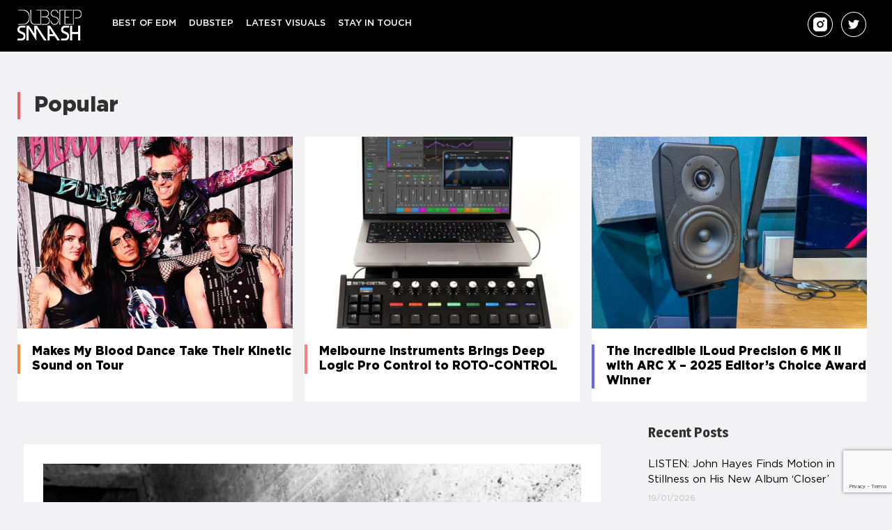

--- FILE ---
content_type: text/html; charset=UTF-8
request_url: https://dubstepsmash.com/kepik-tells-the-story-of-a-new-beginning-with-gallie-fishers-vocal-assistance/
body_size: 10736
content:
<!DOCTYPE html>
<html dir="ltr" lang="en-US" prefix="og: https://ogp.me/ns#">

<head>
<meta charset="UTF-8">
<meta name="viewport" content="width=device-width, initial-scale=1">
	<meta name="google-site-verification" content="0L8h8rCB8LEqsulEek-ANrNWWt5DQGr0_ltZKGuY7X0" />
<link rel="profile" href="https://gmpg.org/xfn/11">
<link rel="pingback" href="https://dubstepsmash.com/xmlrpc.php">

<title>KEPIK tells the story of a ‘New Beginning’ with Gallie Fisher’s vocal assistance</title>
	<style>img:is([sizes="auto" i], [sizes^="auto," i]) { contain-intrinsic-size: 3000px 1500px }</style>
	
		<!-- All in One SEO 4.7.5.1 - aioseo.com -->
		<meta name="description" content="Hawaii-born and -bred artist KEPIK is back with “New Beginning,” a single that that “holds a very special place in [his] heart.” Now based out of the Bay Area, KEPIK explained,All proceeds from the first month of “New Beginning’s” streams will be donated to The Jed Foundation, a nonprofit organization that provides emotional/mental health resources" />
		<meta name="robots" content="max-image-preview:large" />
		<link rel="canonical" href="https://dubstepsmash.com/kepik-tells-the-story-of-a-new-beginning-with-gallie-fishers-vocal-assistance/" />
		<meta name="generator" content="All in One SEO (AIOSEO) 4.7.5.1" />
		<meta property="og:locale" content="en_US" />
		<meta property="og:site_name" content="Dubstep Smash" />
		<meta property="og:type" content="article" />
		<meta property="og:title" content="KEPIK tells the story of a ‘New Beginning’ with Gallie Fisher’s vocal assistance" />
		<meta property="og:description" content="Hawaii-born and -bred artist KEPIK is back with “New Beginning,” a single that that “holds a very special place in [his] heart.” Now based out of the Bay Area, KEPIK explained,All proceeds from the first month of “New Beginning’s” streams will be donated to The Jed Foundation, a nonprofit organization that provides emotional/mental health resources" />
		<meta property="og:url" content="https://dubstepsmash.com/kepik-tells-the-story-of-a-new-beginning-with-gallie-fishers-vocal-assistance/" />
		<meta property="og:image" content="https://dubstepsmash.com/wp-content/uploads/2021/06/20210618_60cce28166bf3.jpg" />
		<meta property="og:image:secure_url" content="https://dubstepsmash.com/wp-content/uploads/2021/06/20210618_60cce28166bf3.jpg" />
		<meta property="og:image:width" content="960" />
		<meta property="og:image:height" content="640" />
		<meta property="article:section" content="Best of EDM" />
		<meta property="article:published_time" content="2021-06-19T00:36:29+00:00" />
		<meta property="article:modified_time" content="2021-06-19T00:36:29+00:00" />
		<meta property="article:publisher" content="https://www.facebook.com/dubstepsmashhits" />
		<meta name="twitter:card" content="summary" />
		<meta name="twitter:site" content="@dub_stepsmash" />
		<meta name="twitter:title" content="KEPIK tells the story of a ‘New Beginning’ with Gallie Fisher’s vocal assistance" />
		<meta name="twitter:description" content="Hawaii-born and -bred artist KEPIK is back with “New Beginning,” a single that that “holds a very special place in [his] heart.” Now based out of the Bay Area, KEPIK explained,All proceeds from the first month of “New Beginning’s” streams will be donated to The Jed Foundation, a nonprofit organization that provides emotional/mental health resources" />
		<meta name="twitter:creator" content="@dub_stepsmash" />
		<meta name="twitter:image" content="https://dubstepsmash.com/wp-content/uploads/2021/06/20210618_60cce28166bf3.jpg" />
		<meta name="twitter:label1" content="Written by" />
		<meta name="twitter:data1" content="BerangariaFranzen" />
		<meta name="twitter:label2" content="Est. reading time" />
		<meta name="twitter:data2" content="1 minute" />
		<script type="application/ld+json" class="aioseo-schema">
			{"@context":"https:\/\/schema.org","@graph":[{"@type":"Article","@id":"https:\/\/dubstepsmash.com\/kepik-tells-the-story-of-a-new-beginning-with-gallie-fishers-vocal-assistance\/#article","name":"KEPIK tells the story of a \u2018New Beginning\u2019 with Gallie Fisher\u2019s vocal assistance","headline":"KEPIK tells the story of a &#8216;New Beginning&#8217; with Gallie Fisher&#8217;s vocal assistance","author":{"@id":"https:\/\/dubstepsmash.com\/author\/admin\/#author"},"publisher":{"@id":"https:\/\/dubstepsmash.com\/#organization"},"image":{"@type":"ImageObject","url":"https:\/\/dubstepsmash.com\/wp-content\/uploads\/2021\/06\/20210618_60cce28166bf3.jpg","width":960,"height":640},"datePublished":"2021-06-18T13:36:29-11:00","dateModified":"2021-06-18T13:36:29-11:00","inLanguage":"en-US","mainEntityOfPage":{"@id":"https:\/\/dubstepsmash.com\/kepik-tells-the-story-of-a-new-beginning-with-gallie-fishers-vocal-assistance\/#webpage"},"isPartOf":{"@id":"https:\/\/dubstepsmash.com\/kepik-tells-the-story-of-a-new-beginning-with-gallie-fishers-vocal-assistance\/#webpage"},"articleSection":"Best of EDM, Latest Visuals"},{"@type":"BreadcrumbList","@id":"https:\/\/dubstepsmash.com\/kepik-tells-the-story-of-a-new-beginning-with-gallie-fishers-vocal-assistance\/#breadcrumblist","itemListElement":[{"@type":"ListItem","@id":"https:\/\/dubstepsmash.com\/#listItem","position":1,"name":"Home","item":"https:\/\/dubstepsmash.com\/","nextItem":"https:\/\/dubstepsmash.com\/kepik-tells-the-story-of-a-new-beginning-with-gallie-fishers-vocal-assistance\/#listItem"},{"@type":"ListItem","@id":"https:\/\/dubstepsmash.com\/kepik-tells-the-story-of-a-new-beginning-with-gallie-fishers-vocal-assistance\/#listItem","position":2,"name":"KEPIK tells the story of a &#8216;New Beginning&#8217; with Gallie Fisher&#8217;s vocal assistance","previousItem":"https:\/\/dubstepsmash.com\/#listItem"}]},{"@type":"Organization","@id":"https:\/\/dubstepsmash.com\/#organization","name":"Dubstep Smash","url":"https:\/\/dubstepsmash.com\/","sameAs":["https:\/\/www.facebook.com\/dubstepsmashhits","https:\/\/twitter.com\/dub_stepsmash","https:\/\/www.instagram.com\/dubstep.smash"]},{"@type":"Person","@id":"https:\/\/dubstepsmash.com\/author\/admin\/#author","url":"https:\/\/dubstepsmash.com\/author\/admin\/","name":"BerangariaFranzen","image":{"@type":"ImageObject","@id":"https:\/\/dubstepsmash.com\/kepik-tells-the-story-of-a-new-beginning-with-gallie-fishers-vocal-assistance\/#authorImage","url":"https:\/\/secure.gravatar.com\/avatar\/59724cdb5f631e92270b0d8129db5cb2?s=96&d=mm&r=g","width":96,"height":96,"caption":"BerangariaFranzen"}},{"@type":"WebPage","@id":"https:\/\/dubstepsmash.com\/kepik-tells-the-story-of-a-new-beginning-with-gallie-fishers-vocal-assistance\/#webpage","url":"https:\/\/dubstepsmash.com\/kepik-tells-the-story-of-a-new-beginning-with-gallie-fishers-vocal-assistance\/","name":"KEPIK tells the story of a \u2018New Beginning\u2019 with Gallie Fisher\u2019s vocal assistance","description":"Hawaii-born and -bred artist KEPIK is back with \u201cNew Beginning,\u201d a single that that \u201cholds a very special place in [his] heart.\u201d Now based out of the Bay Area, KEPIK explained,All proceeds from the first month of \u201cNew Beginning\u2019s\u201d streams will be donated to The Jed Foundation, a nonprofit organization that provides emotional\/mental health resources","inLanguage":"en-US","isPartOf":{"@id":"https:\/\/dubstepsmash.com\/#website"},"breadcrumb":{"@id":"https:\/\/dubstepsmash.com\/kepik-tells-the-story-of-a-new-beginning-with-gallie-fishers-vocal-assistance\/#breadcrumblist"},"author":{"@id":"https:\/\/dubstepsmash.com\/author\/admin\/#author"},"creator":{"@id":"https:\/\/dubstepsmash.com\/author\/admin\/#author"},"image":{"@type":"ImageObject","url":"https:\/\/dubstepsmash.com\/wp-content\/uploads\/2021\/06\/20210618_60cce28166bf3.jpg","@id":"https:\/\/dubstepsmash.com\/kepik-tells-the-story-of-a-new-beginning-with-gallie-fishers-vocal-assistance\/#mainImage","width":960,"height":640},"primaryImageOfPage":{"@id":"https:\/\/dubstepsmash.com\/kepik-tells-the-story-of-a-new-beginning-with-gallie-fishers-vocal-assistance\/#mainImage"},"datePublished":"2021-06-18T13:36:29-11:00","dateModified":"2021-06-18T13:36:29-11:00"},{"@type":"WebSite","@id":"https:\/\/dubstepsmash.com\/#website","url":"https:\/\/dubstepsmash.com\/","name":"Dubstep Smash","inLanguage":"en-US","publisher":{"@id":"https:\/\/dubstepsmash.com\/#organization"}}]}
		</script>
		<!-- All in One SEO -->

<link rel='dns-prefetch' href='//www.googletagmanager.com' />
<link rel='dns-prefetch' href='//fonts.googleapis.com' />
<link rel="alternate" type="application/rss+xml" title="Dubstep Smash &raquo; Feed" href="https://dubstepsmash.com/feed/" />
<link rel='stylesheet' id='wp-block-library-css' href='https://dubstepsmash.com/wp-includes/css/dist/block-library/style.min.css?ver=6.7.4' type='text/css' media='all' />
<style id='classic-theme-styles-inline-css' type='text/css'>
/*! This file is auto-generated */
.wp-block-button__link{color:#fff;background-color:#32373c;border-radius:9999px;box-shadow:none;text-decoration:none;padding:calc(.667em + 2px) calc(1.333em + 2px);font-size:1.125em}.wp-block-file__button{background:#32373c;color:#fff;text-decoration:none}
</style>
<style id='global-styles-inline-css' type='text/css'>
:root{--wp--preset--aspect-ratio--square: 1;--wp--preset--aspect-ratio--4-3: 4/3;--wp--preset--aspect-ratio--3-4: 3/4;--wp--preset--aspect-ratio--3-2: 3/2;--wp--preset--aspect-ratio--2-3: 2/3;--wp--preset--aspect-ratio--16-9: 16/9;--wp--preset--aspect-ratio--9-16: 9/16;--wp--preset--color--black: #000000;--wp--preset--color--cyan-bluish-gray: #abb8c3;--wp--preset--color--white: #ffffff;--wp--preset--color--pale-pink: #f78da7;--wp--preset--color--vivid-red: #cf2e2e;--wp--preset--color--luminous-vivid-orange: #ff6900;--wp--preset--color--luminous-vivid-amber: #fcb900;--wp--preset--color--light-green-cyan: #7bdcb5;--wp--preset--color--vivid-green-cyan: #00d084;--wp--preset--color--pale-cyan-blue: #8ed1fc;--wp--preset--color--vivid-cyan-blue: #0693e3;--wp--preset--color--vivid-purple: #9b51e0;--wp--preset--gradient--vivid-cyan-blue-to-vivid-purple: linear-gradient(135deg,rgba(6,147,227,1) 0%,rgb(155,81,224) 100%);--wp--preset--gradient--light-green-cyan-to-vivid-green-cyan: linear-gradient(135deg,rgb(122,220,180) 0%,rgb(0,208,130) 100%);--wp--preset--gradient--luminous-vivid-amber-to-luminous-vivid-orange: linear-gradient(135deg,rgba(252,185,0,1) 0%,rgba(255,105,0,1) 100%);--wp--preset--gradient--luminous-vivid-orange-to-vivid-red: linear-gradient(135deg,rgba(255,105,0,1) 0%,rgb(207,46,46) 100%);--wp--preset--gradient--very-light-gray-to-cyan-bluish-gray: linear-gradient(135deg,rgb(238,238,238) 0%,rgb(169,184,195) 100%);--wp--preset--gradient--cool-to-warm-spectrum: linear-gradient(135deg,rgb(74,234,220) 0%,rgb(151,120,209) 20%,rgb(207,42,186) 40%,rgb(238,44,130) 60%,rgb(251,105,98) 80%,rgb(254,248,76) 100%);--wp--preset--gradient--blush-light-purple: linear-gradient(135deg,rgb(255,206,236) 0%,rgb(152,150,240) 100%);--wp--preset--gradient--blush-bordeaux: linear-gradient(135deg,rgb(254,205,165) 0%,rgb(254,45,45) 50%,rgb(107,0,62) 100%);--wp--preset--gradient--luminous-dusk: linear-gradient(135deg,rgb(255,203,112) 0%,rgb(199,81,192) 50%,rgb(65,88,208) 100%);--wp--preset--gradient--pale-ocean: linear-gradient(135deg,rgb(255,245,203) 0%,rgb(182,227,212) 50%,rgb(51,167,181) 100%);--wp--preset--gradient--electric-grass: linear-gradient(135deg,rgb(202,248,128) 0%,rgb(113,206,126) 100%);--wp--preset--gradient--midnight: linear-gradient(135deg,rgb(2,3,129) 0%,rgb(40,116,252) 100%);--wp--preset--font-size--small: 13px;--wp--preset--font-size--medium: 20px;--wp--preset--font-size--large: 36px;--wp--preset--font-size--x-large: 42px;--wp--preset--spacing--20: 0.44rem;--wp--preset--spacing--30: 0.67rem;--wp--preset--spacing--40: 1rem;--wp--preset--spacing--50: 1.5rem;--wp--preset--spacing--60: 2.25rem;--wp--preset--spacing--70: 3.38rem;--wp--preset--spacing--80: 5.06rem;--wp--preset--shadow--natural: 6px 6px 9px rgba(0, 0, 0, 0.2);--wp--preset--shadow--deep: 12px 12px 50px rgba(0, 0, 0, 0.4);--wp--preset--shadow--sharp: 6px 6px 0px rgba(0, 0, 0, 0.2);--wp--preset--shadow--outlined: 6px 6px 0px -3px rgba(255, 255, 255, 1), 6px 6px rgba(0, 0, 0, 1);--wp--preset--shadow--crisp: 6px 6px 0px rgba(0, 0, 0, 1);}:where(.is-layout-flex){gap: 0.5em;}:where(.is-layout-grid){gap: 0.5em;}body .is-layout-flex{display: flex;}.is-layout-flex{flex-wrap: wrap;align-items: center;}.is-layout-flex > :is(*, div){margin: 0;}body .is-layout-grid{display: grid;}.is-layout-grid > :is(*, div){margin: 0;}:where(.wp-block-columns.is-layout-flex){gap: 2em;}:where(.wp-block-columns.is-layout-grid){gap: 2em;}:where(.wp-block-post-template.is-layout-flex){gap: 1.25em;}:where(.wp-block-post-template.is-layout-grid){gap: 1.25em;}.has-black-color{color: var(--wp--preset--color--black) !important;}.has-cyan-bluish-gray-color{color: var(--wp--preset--color--cyan-bluish-gray) !important;}.has-white-color{color: var(--wp--preset--color--white) !important;}.has-pale-pink-color{color: var(--wp--preset--color--pale-pink) !important;}.has-vivid-red-color{color: var(--wp--preset--color--vivid-red) !important;}.has-luminous-vivid-orange-color{color: var(--wp--preset--color--luminous-vivid-orange) !important;}.has-luminous-vivid-amber-color{color: var(--wp--preset--color--luminous-vivid-amber) !important;}.has-light-green-cyan-color{color: var(--wp--preset--color--light-green-cyan) !important;}.has-vivid-green-cyan-color{color: var(--wp--preset--color--vivid-green-cyan) !important;}.has-pale-cyan-blue-color{color: var(--wp--preset--color--pale-cyan-blue) !important;}.has-vivid-cyan-blue-color{color: var(--wp--preset--color--vivid-cyan-blue) !important;}.has-vivid-purple-color{color: var(--wp--preset--color--vivid-purple) !important;}.has-black-background-color{background-color: var(--wp--preset--color--black) !important;}.has-cyan-bluish-gray-background-color{background-color: var(--wp--preset--color--cyan-bluish-gray) !important;}.has-white-background-color{background-color: var(--wp--preset--color--white) !important;}.has-pale-pink-background-color{background-color: var(--wp--preset--color--pale-pink) !important;}.has-vivid-red-background-color{background-color: var(--wp--preset--color--vivid-red) !important;}.has-luminous-vivid-orange-background-color{background-color: var(--wp--preset--color--luminous-vivid-orange) !important;}.has-luminous-vivid-amber-background-color{background-color: var(--wp--preset--color--luminous-vivid-amber) !important;}.has-light-green-cyan-background-color{background-color: var(--wp--preset--color--light-green-cyan) !important;}.has-vivid-green-cyan-background-color{background-color: var(--wp--preset--color--vivid-green-cyan) !important;}.has-pale-cyan-blue-background-color{background-color: var(--wp--preset--color--pale-cyan-blue) !important;}.has-vivid-cyan-blue-background-color{background-color: var(--wp--preset--color--vivid-cyan-blue) !important;}.has-vivid-purple-background-color{background-color: var(--wp--preset--color--vivid-purple) !important;}.has-black-border-color{border-color: var(--wp--preset--color--black) !important;}.has-cyan-bluish-gray-border-color{border-color: var(--wp--preset--color--cyan-bluish-gray) !important;}.has-white-border-color{border-color: var(--wp--preset--color--white) !important;}.has-pale-pink-border-color{border-color: var(--wp--preset--color--pale-pink) !important;}.has-vivid-red-border-color{border-color: var(--wp--preset--color--vivid-red) !important;}.has-luminous-vivid-orange-border-color{border-color: var(--wp--preset--color--luminous-vivid-orange) !important;}.has-luminous-vivid-amber-border-color{border-color: var(--wp--preset--color--luminous-vivid-amber) !important;}.has-light-green-cyan-border-color{border-color: var(--wp--preset--color--light-green-cyan) !important;}.has-vivid-green-cyan-border-color{border-color: var(--wp--preset--color--vivid-green-cyan) !important;}.has-pale-cyan-blue-border-color{border-color: var(--wp--preset--color--pale-cyan-blue) !important;}.has-vivid-cyan-blue-border-color{border-color: var(--wp--preset--color--vivid-cyan-blue) !important;}.has-vivid-purple-border-color{border-color: var(--wp--preset--color--vivid-purple) !important;}.has-vivid-cyan-blue-to-vivid-purple-gradient-background{background: var(--wp--preset--gradient--vivid-cyan-blue-to-vivid-purple) !important;}.has-light-green-cyan-to-vivid-green-cyan-gradient-background{background: var(--wp--preset--gradient--light-green-cyan-to-vivid-green-cyan) !important;}.has-luminous-vivid-amber-to-luminous-vivid-orange-gradient-background{background: var(--wp--preset--gradient--luminous-vivid-amber-to-luminous-vivid-orange) !important;}.has-luminous-vivid-orange-to-vivid-red-gradient-background{background: var(--wp--preset--gradient--luminous-vivid-orange-to-vivid-red) !important;}.has-very-light-gray-to-cyan-bluish-gray-gradient-background{background: var(--wp--preset--gradient--very-light-gray-to-cyan-bluish-gray) !important;}.has-cool-to-warm-spectrum-gradient-background{background: var(--wp--preset--gradient--cool-to-warm-spectrum) !important;}.has-blush-light-purple-gradient-background{background: var(--wp--preset--gradient--blush-light-purple) !important;}.has-blush-bordeaux-gradient-background{background: var(--wp--preset--gradient--blush-bordeaux) !important;}.has-luminous-dusk-gradient-background{background: var(--wp--preset--gradient--luminous-dusk) !important;}.has-pale-ocean-gradient-background{background: var(--wp--preset--gradient--pale-ocean) !important;}.has-electric-grass-gradient-background{background: var(--wp--preset--gradient--electric-grass) !important;}.has-midnight-gradient-background{background: var(--wp--preset--gradient--midnight) !important;}.has-small-font-size{font-size: var(--wp--preset--font-size--small) !important;}.has-medium-font-size{font-size: var(--wp--preset--font-size--medium) !important;}.has-large-font-size{font-size: var(--wp--preset--font-size--large) !important;}.has-x-large-font-size{font-size: var(--wp--preset--font-size--x-large) !important;}
:where(.wp-block-post-template.is-layout-flex){gap: 1.25em;}:where(.wp-block-post-template.is-layout-grid){gap: 1.25em;}
:where(.wp-block-columns.is-layout-flex){gap: 2em;}:where(.wp-block-columns.is-layout-grid){gap: 2em;}
:root :where(.wp-block-pullquote){font-size: 1.5em;line-height: 1.6;}
</style>
<link rel='stylesheet' id='contact-form-7-css' href='https://dubstepsmash.com/wp-content/plugins/contact-form-7/includes/css/styles.css?ver=6.0' type='text/css' media='all' />
<link rel='stylesheet' id='pix-infiniteload-css' href='https://dubstepsmash.com/wp-content/plugins/infinite-scroll-and-load-more-ajax-pagination/css/infiniteload.css?ver=6.7.4' type='text/css' media='all' />
<link rel='stylesheet' id='wellington-stylesheet-css' href='https://dubstepsmash.com/wp-content/themes/wellington/style.css?ver=10' type='text/css' media='all' />
<style id='wellington-stylesheet-inline-css' type='text/css'>
.site-description { position: absolute; clip: rect(1px, 1px, 1px, 1px); width: 1px; height: 1px; overflow: hidden; }
</style>
<link rel='stylesheet' id='genericons-css' href='https://dubstepsmash.com/wp-content/themes/wellington/css/genericons/genericons.css?ver=3.4.1' type='text/css' media='all' />
<link rel='stylesheet' id='wellington-default-fonts-css' href='//fonts.googleapis.com/css?family=Gudea%3A400%2C400italic%2C700%2C700italic%7CMagra%3A400%2C400italic%2C700%2C700italic&#038;subset=latin%2Clatin-ext' type='text/css' media='all' />
<link rel='stylesheet' id='themezee-related-posts-css' href='https://dubstepsmash.com/wp-content/themes/wellington/css/themezee-related-posts.css?ver=20160421' type='text/css' media='all' />
<script type="text/javascript" src="https://dubstepsmash.com/wp-includes/js/jquery/jquery.min.js?ver=3.7.1" id="jquery-core-js"></script>
<script type="text/javascript" src="https://dubstepsmash.com/wp-includes/js/jquery/jquery-migrate.min.js?ver=3.4.1" id="jquery-migrate-js"></script>
<!--[if lt IE 9]>
<script type="text/javascript" src="https://dubstepsmash.com/wp-content/themes/wellington/js/html5shiv.min.js?ver=3.7.3" id="html5shiv-js"></script>
<![endif]-->
<script type="text/javascript" id="wellington-jquery-navigation-js-extra">
/* <![CDATA[ */
var wellington_menu_title = "Navigation";
/* ]]> */
</script>
<script type="text/javascript" src="https://dubstepsmash.com/wp-content/themes/wellington/js/navigation.js?ver=20160719" id="wellington-jquery-navigation-js"></script>

<!-- Google tag (gtag.js) snippet added by Site Kit -->

<!-- Google Analytics snippet added by Site Kit -->
<script type="text/javascript" src="https://www.googletagmanager.com/gtag/js?id=GT-PJ7KJ3B" id="google_gtagjs-js" async></script>
<script type="text/javascript" id="google_gtagjs-js-after">
/* <![CDATA[ */
window.dataLayer = window.dataLayer || [];function gtag(){dataLayer.push(arguments);}
gtag("set","linker",{"domains":["dubstepsmash.com"]});
gtag("js", new Date());
gtag("set", "developer_id.dZTNiMT", true);
gtag("config", "GT-PJ7KJ3B");
/* ]]> */
</script>

<!-- End Google tag (gtag.js) snippet added by Site Kit -->
<link rel="https://api.w.org/" href="https://dubstepsmash.com/wp-json/" /><link rel="alternate" title="JSON" type="application/json" href="https://dubstepsmash.com/wp-json/wp/v2/posts/114708" /><link rel="EditURI" type="application/rsd+xml" title="RSD" href="https://dubstepsmash.com/xmlrpc.php?rsd" />
<meta name="generator" content="WordPress 6.7.4" />
<link rel='shortlink' href='https://dubstepsmash.com/?p=114708' />
<link rel="alternate" title="oEmbed (JSON)" type="application/json+oembed" href="https://dubstepsmash.com/wp-json/oembed/1.0/embed?url=https%3A%2F%2Fdubstepsmash.com%2Fkepik-tells-the-story-of-a-new-beginning-with-gallie-fishers-vocal-assistance%2F" />
<link rel="alternate" title="oEmbed (XML)" type="text/xml+oembed" href="https://dubstepsmash.com/wp-json/oembed/1.0/embed?url=https%3A%2F%2Fdubstepsmash.com%2Fkepik-tells-the-story-of-a-new-beginning-with-gallie-fishers-vocal-assistance%2F&#038;format=xml" />
<meta name="generator" content="Site Kit by Google 1.140.0" /><meta name="google-site-verification" content="gdUzhZlDsBycLD0SXQ_8F4AZkXeerTDo37_zrGzoIUM">
    <!--  autopost-->
    <script async src="//www.instagram.com/embed.js"></script>
    <script async src="https://platform.twitter.com/widgets.js" charset="utf-8"></script>
    <script src="https://ajax.googleapis.com/ajax/libs/jquery/3.2.1/jquery.min.js"></script>

<!-- Global site tag (gtag.js) - Google Analytics -->
<script async src="https://www.googletagmanager.com/gtag/js?id=UA-80554610-2"></script>
<script>
window.dataLayer = window.dataLayer || [];
function gtag(){dataLayer.push(arguments);}
gtag('js', new Date());

gtag('config', 'UA-80554610-2');
</script>
	
</head>

<header>
<div id="main-navigation-wrap" class="primary-navigation-wrap">
    <div id="page" class="hfeed site header_x">


        <div class="header_icon">
            <a href="/"><img src="https://dubstepsmash.com/wp-content/themes/wellington/images/Logo.png"></a>
        </div>
        
        
    
    <nav id="main-navigation" class="primary-navigation navigation container clearfix" role="navigation">
        <ul id="menu-main" class="main-navigation-menu"><li id="menu-item-21341" class="menu-item menu-item-type-taxonomy menu-item-object-category current-post-ancestor current-menu-parent current-post-parent menu-item-21341"><a href="https://dubstepsmash.com/category/best-of-edm/">Best of EDM</a></li>
<li id="menu-item-129920" class="menu-item menu-item-type-taxonomy menu-item-object-category menu-item-129920"><a href="https://dubstepsmash.com/category/dubstep/">DUBSTEP</a></li>
<li id="menu-item-21342" class="menu-item menu-item-type-taxonomy menu-item-object-category current-post-ancestor current-menu-parent current-post-parent menu-item-21342"><a href="https://dubstepsmash.com/category/latest-visuals/">Latest Visuals</a></li>
<li id="menu-item-21344" class="menu-item menu-item-type-post_type menu-item-object-page menu-item-21344"><a href="https://dubstepsmash.com/contact/">Stay In Touch</a></li>
</ul>    </nav><!-- #main-navigation -->

        <div class="header_icons">
            <a href="https://www.instagram.com/dubstep.smash" target="_blank"><img src="https://dubstepsmash.com/wp-content/uploads/2024/03/instagram.png"></a>
            <a href="https://twitter.com/dub_stepsmash" target="_blank"><img src="https://dubstepsmash.com/wp-content/themes/wellington/images/Twitt_footer.png"></a>
        </div>


    </div>
</div>
</header>


<div class="class_1" style="margin: 0 auto; display: table">
    <div><style type="text/css">
            .adslot_1{width:320px;height:100px}
            @media(min-width:500px){.adslot_1{width:300px;height:250px}}
            @media(min-width:800px){.adslot_1{width:728px;height:90px}}
        </style>
        <ins class="adsbygoogle adslot_1" style="display:inline-block;" data-full-width-responsive="true" data-ad-client="ca-pub-2801606332612212" data-ad-slot="9270948698"></ins>
        <script async="" src="https://pagead2.googlesyndication.com/pagead/js/adsbygoogle.js"></script>
        <script>(adsbygoogle = window.adsbygoogle || []).push({});</script>

    </div>
</div>



    <div id="page" class="hfeed site slider_post">
       <div class="popular">
           Popular
       </div>

        


        <div class="block_3 container">
                            <div class="allpost">
                    <div class="footerposts">
                        <img src="https://dubstepsmash.com/wp-content/uploads/2026/01/Makes-My-Blood-Dance-4.jpg">
                    </div>
                    <div class="post_footer">
                        <div class="title_1">
                            <a href="https://dubstepsmash.com/?p=149291"> Makes My Blood Dance Take Their Kinetic Sound on Tour</a>
                        </div>
                    </div>
                </div>
                            <div class="allpost">
                    <div class="footerposts">
                        <img src="https://dubstepsmash.com/wp-content/uploads/2026/01/RotoControl-x-LogicPro-4x5-2200px-lores-819x1024-1.jpg">
                    </div>
                    <div class="post_footer">
                        <div class="title_1">
                            <a href="https://dubstepsmash.com/?p=149278"> Melbourne Instruments Brings Deep Logic Pro Control to ROTO-CONTROL</a>
                        </div>
                    </div>
                </div>
                            <div class="allpost">
                    <div class="footerposts">
                        <img src="https://dubstepsmash.com/wp-content/uploads/2025/12/IMG_4820-1024x768-1.jpg">
                    </div>
                    <div class="post_footer">
                        <div class="title_1">
                            <a href="https://dubstepsmash.com/?p=148644"> The Incredible iLoud Precision 6 MK II with ARC X – 2025 Editor’s Choice Award Winner</a>
                        </div>
                    </div>
                </div>
            
        </div>






    </div>





<body class="post-template-default single single-post postid-114708 single-format-standard post-layout-one-column">

	<div id="header-top" class="header-bar-wrap"></div>

	<div id="page" class="hfeed site">

		<a class="skip-link screen-reader-text" href="#content">Skip to content</a>

		<header id="masthead" class="site-header clearfix" role="banner">





		</header><!-- #masthead -->

		
		
		
		<div id="content" class="site-content container clearfix">

	<section id="primary" class="content-single content-area">
		<main id="main" class="site-main" role="main">
				
		
<article id="post-114708" class="post-114708 post type-post status-publish format-standard has-post-thumbnail hentry category-best-of-edm category-latest-visuals">

	<img width="880" height="640" src="https://dubstepsmash.com/wp-content/uploads/2021/06/20210618_60cce28166bf3-880x640.jpg" class="attachment-post-thumbnail size-post-thumbnail wp-post-image" alt="" decoding="async" fetchpriority="high" />
	<header class="entry-header">

		<div class="entry-meta"><span class="meta-date"><a href="https://dubstepsmash.com/kepik-tells-the-story-of-a-new-beginning-with-gallie-fishers-vocal-assistance/" title="1:36 pm" rel="bookmark"><time class="entry-date published updated" datetime="2021-06-18T13:36:29-11:00">18/06/2021</time></a></span><span class="meta-author"> <span class="author vcard"><a class="url fn n" href="https://dubstepsmash.com/author/admin/" title="View all posts by BerangariaFranzen" rel="author">BerangariaFranzen</a></span></span></div>
		<h1 class="entry-title">KEPIK tells the story of a &#8216;New Beginning&#8217; with Gallie Fisher&#8217;s vocal assistance</h1>
	</header><!-- .entry-header -->

	<div class="entry-content clearfix">

        <p>Hawaii-born and -bred artist <a href="https://dancingastronaut.com/tag/kepik/">KEPIK</a> is back with &#8220;New Beginning,&#8221; a single that that &#8220;holds a very special place in [his] heart.&#8221; Now based out of the Bay Area, KEPIK explained,All proceeds from the first month of &#8220;New Beginning&#8217;s&#8221; streams will be donated to <a href="https://www.jedfoundation.org" target="_blank" rel="noreferrer noopener">The Jed Foundation</a>, a nonprofit organization that provides emotional/mental health resources to teens and young adults in the United States in the interest of preventing suicide. The single, which features Gallie Fisher, follows a year that saw KEPIK land &#8220;New Horizon&#8221; with Luma on <a href="https://dancingastronaut.com/tag/ophelia-records/">Ophelia Records&#8217;</a> <a href="https://dancingastronaut.com/2020/11/ophelia-records-spotlights-rising-talent-on-second-volume-of-advent-ep-series-featuring-star-seed-vvn-xavi-and-more/"><em>Advent Volume 2</em> </a>compilation album.Featured image: @carpeconsequat/InstagramTags: <a href="https://dancingastronaut.com/tag/gallie-fisher/" rel="tag">Gallie Fisher</a>, <a href="https://dancingastronaut.com/tag/kepik/" rel="tag">kepik</a>, <a href="https://dancingastronaut.com/tag/ophelia-records/" rel="tag">Ophelia Records</a><br />Categories: <a href="https://dancingastronaut.com/music/" rel="tag">Music</a><br />
						&copy; 2021 Copyright Dancing Astronaut LLC. Built By:<br />
						<a href="http://adigitalkingdom.com" title="A Digital Kingdom<">A Digital Kingdom</a>.</p>

		
	</div><!-- .entry-content -->

	<footer class="entry-footer">

		
		<div class="entry-categories clearfix">
			<span class="meta-categories">
				<a href="https://dubstepsmash.com/category/best-of-edm/" rel="category tag">Best of EDM</a> <a href="https://dubstepsmash.com/category/latest-visuals/" rel="category tag">Latest Visuals</a>			</span>
		</div><!-- .entry-categories -->

								
	<nav class="navigation post-navigation" aria-label="Posts">
		<h2 class="screen-reader-text">Post navigation</h2>
		<div class="nav-links"><div class="nav-previous"><a href="https://dubstepsmash.com/aluna-tekno-come-together-for-dont-hit-my-line-and-accompanying-visual-feature/" rel="prev"><span class="screen-reader-text">Previous Post:</span>Aluna, Tekno come together for &#8216;Don&#8217;t Hit My Line&#8217; and accompanying visual feature</a></div><div class="nav-next"><a href="https://dubstepsmash.com/remk-unleashes-one-of-many-ids-hear-high-tide/" rel="next"><span class="screen-reader-text">Next Post:</span>RemK unleashes one of many IDs—hear &#8216;High Tide&#8217;</a></div></div>
	</nav>
	</footer><!-- .entry-footer -->

</article>
		
		</main><!-- #main -->
	</section><!-- #primary -->
	
	
	<section id="secondary" class="sidebar widget-area clearfix" role="complementary">

		<aside id="rpwe_widget-2" class="widget rpwe_widget recent-posts-extended clearfix"><style>.rpwe-block ul{
list-style: none !important;
margin-left: 0 !important;
padding-left: 0 !important;
}

.rpwe-block li{
margin-bottom: 25px;
list-style-type: none;
}

.rpwe-block a{
display: inline !important;
text-decoration: none;
font-family: &#039;regular&#039;;
color: black;
}

.rpwe-block h3{
background: none !important;
clear: none;
margin-bottom: 0 !important;
margin-top: 0 !important;
font-weight: 400;
line-height: 1.5em;
    font-size: 15px !important;
}

.rpwe-thumb{
box-shadow: none !important;
margin: 2px 10px 2px 0;
padding: 3px !important;
}

.rpwe-summary{
font-size: 12px;
}

.rpwe-time{
color: #bbb;
font-size: 11px;
}

.rpwe-comment{
color: #bbb;
font-size: 11px;
padding-left: 5px;
}

.rpwe-alignleft{
display: inline;
float: left;
}

.rpwe-alignright{
display: inline;
float: right;
}

.rpwe-aligncenter{
display: block;
margin-left: auto;
margin-right: auto;
}

.rpwe-clearfix:before,
.rpwe-clearfix:after{
content: &quot;&quot;;
display: table !important;
}

.rpwe-clearfix:after{
clear: both;
}

.rpwe-clearfix{
zoom: 1;
}
</style><div class="widget-header"><h3 class="widget-title">Recent Posts</h3></div><div  class="rpwe-block"><ul class="rpwe-ul"><li class="rpwe-li rpwe-clearfix"><h3 class="rpwe-title"><a href="https://dubstepsmash.com/listen-john-hayes-finds-motion-in-stillness-on-his-new-album-closer/" target="_self">LISTEN: John Hayes Finds Motion in Stillness on His New Album ‘Closer’</a></h3><time class="rpwe-time published" datetime="2026-01-19T15:04:21-11:00">19/01/2026</time></li><li class="rpwe-li rpwe-clearfix"><h3 class="rpwe-title"><a href="https://dubstepsmash.com/listen-shdwcstrs-blurs-the-line-between-hip-hop-and-electronic-music-on-new-alt-gen-project/" target="_self">LISTEN: SHDWCSTRS Blurs the Line Between Hip Hop and Electronic Music on new “ALT/GEN” Project</a></h3><time class="rpwe-time published" datetime="2026-01-19T15:04:18-11:00">19/01/2026</time></li><li class="rpwe-li rpwe-clearfix"><h3 class="rpwe-title"><a href="https://dubstepsmash.com/guy-j-on-digging-influence-and-the-long-arc-of-taste/" target="_self">Guy J on Digging, Influence, and the Long Arc of Taste</a></h3><time class="rpwe-time published" datetime="2026-01-19T11:28:59-11:00">19/01/2026</time></li><li class="rpwe-li rpwe-clearfix"><h3 class="rpwe-title"><a href="https://dubstepsmash.com/tommy-phillips-explains-how-access-has-changed-djing/" target="_self">Tommy Phillips Explains How Access Has Changed DJing</a></h3><time class="rpwe-time published" datetime="2026-01-19T09:00:45-11:00">19/01/2026</time></li><li class="rpwe-li rpwe-clearfix"><h3 class="rpwe-title"><a href="https://dubstepsmash.com/after-a-year-of-being-a-hyped-id-nicholsroark-finally-release-timespace/" target="_self">After a Year of Being A Hyped ID, Nichols+Roark Finally Release “Time+Space”</a></h3><time class="rpwe-time published" datetime="2026-01-18T23:00:00-11:00">18/01/2026</time></li><li class="rpwe-li rpwe-clearfix"><h3 class="rpwe-title"><a href="https://dubstepsmash.com/why-becoming-a-better-dj-relies-on-organization-and-preparation-a-conversation-with-djcity/" target="_self">Why Becoming a Better DJ Relies on Organization and Preparation – A Conversation with DJCity</a></h3><time class="rpwe-time published" datetime="2026-01-18T23:00:00-11:00">18/01/2026</time></li><li class="rpwe-li rpwe-clearfix"><h3 class="rpwe-title"><a href="https://dubstepsmash.com/david-cloyd-releases-remixes-of-standout-album-cut-cage-of-water/" target="_self">David Cloyd Releases Remixes of Standout Album Cut “Cage Of Water”</a></h3><time class="rpwe-time published" datetime="2026-01-16T08:41:46-11:00">16/01/2026</time></li></ul></div><!-- Generated by http://wordpress.org/plugins/recent-posts-widget-extended/ --></aside><aside id="text-3" class="widget widget_text clearfix">			<div class="textwidget"><iframe src="https://open.spotify.com/embed/user/spotify/playlist/37i9dQZF1DX4JAvHpjipBk" frameborder="0"></iframe></div>
		</aside><aside id="text-2" class="widget widget_text clearfix">			<div class="textwidget"><style type="text/css">
                        .sidebar-widget-googlead{width:300px;height:500px}<br />                        @media(min-width:500px){.sidebar-widget-googlead{width:300px;height:250px}}<br />                        @media(min-width:800px){.sidebar-widget-googlead{width:300px;height:250px}}<br />                    </style>

<script async src="//pagead2.googlesyndication.com/pagead/js/adsbygoogle.js"></script>
<!-- Just Listen Hip Hop Responsive -->
<ins class="sidebar-widget-googlead adsbygoogle" style="display: block;" data-ad-client="ca-pub-2801606332612212" data-ad-slot="9270948698" data-ad-format="auto"></ins>
<script>
(adsbygoogle = window.adsbygoogle || []).push({});
</script></div>
		</aside>
	</section><!-- #secondary -->

	

	</div><!-- #content -->

	

</div><!-- #page -->


<div class="class_2" style="margin: 0 auto; display: table">
    <div><style type="text/css">
            .adslot_1{width:320px;height:100px}
            @media(min-width:500px){.adslot_1{width:300px;height:250px}}
            @media(min-width:800px){.adslot_1{width:728px;height:90px}}
        </style>
        <ins class="adsbygoogle adslot_1" style="display:inline-block;" data-ad-client="ca-pub-2801606332612212" data-ad-slot="9270948698"></ins>
        <script async="" src="https://pagead2.googlesyndication.com/pagead/js/adsbygoogle.js"></script>
        <script>(adsbygoogle = window.adsbygoogle || []).push({});</script>

    </div>
</div>


<div id="footer" class="footer-wrap">
    <div id="page" class="hfeed site footer_container">

           <div class="block_1 block_categories">


               <p class="cat_dubstep">Categories</p>
               <ul>
                   <li><a href="https://dubstepsmash.com/category/best-of-edm/">BEST OF EDM</a></li>
                   <li><a href="https://dubstepsmash.com/category/latest-visuals/">LATEST VISUALS</a></li>
                   <li><a href="https://dubstepsmash.com/category/dubstep/">DUBSTEP</a></li>
               </ul>


           </div>

           <div class="block_1 subsribe_block">
                <div class="footer_logo">
                  <a href="/"><img src="https://dubstepsmash.com/wp-content/themes/wellington/images/Logo.png"></a>
                </div>
                <ul>
                   <li><a href="https://dubstepsmash.com/about-us/">ABOUT US</a></li>
                   <li><a href="https://dubstepsmash.com/contact/">CONTACT US</a></li>
               </ul>
               <!-- <p class="subscribe_text">
                   Subscribe To Our Newsletter
               </p>
               <div class="newsman_block">
<div class="wpcf7 no-js" id="wpcf7-f129872-o1" lang="en-US" dir="ltr" data-wpcf7-id="129872">
<div class="screen-reader-response"><p role="status" aria-live="polite" aria-atomic="true"></p> <ul></ul></div>
<form action="/kepik-tells-the-story-of-a-new-beginning-with-gallie-fishers-vocal-assistance/#wpcf7-f129872-o1" method="post" class="wpcf7-form init" aria-label="Contact form" novalidate="novalidate" data-status="init">
<div style="display: none;">
<input type="hidden" name="_wpcf7" value="129872" />
<input type="hidden" name="_wpcf7_version" value="6.0" />
<input type="hidden" name="_wpcf7_locale" value="en_US" />
<input type="hidden" name="_wpcf7_unit_tag" value="wpcf7-f129872-o1" />
<input type="hidden" name="_wpcf7_container_post" value="0" />
<input type="hidden" name="_wpcf7_posted_data_hash" value="" />
<input type="hidden" name="_wpcf7_recaptcha_response" value="" />
</div>
<div class="footer-subscribe">
	<p><span class="wpcf7-form-control-wrap" data-name="your-email"><input size="40" maxlength="400" class="wpcf7-form-control wpcf7-email wpcf7-text wpcf7-validates-as-email" aria-invalid="false" value="" type="email" name="your-email" /></span><input class="wpcf7-form-control wpcf7-submit has-spinner" type="submit" value="Submit" />
	</p>
</div><div class="wpcf7-response-output" aria-hidden="true"></div>
</form>
</div>
</div> -->
               <!-- <p class="latest_news">
                   Get The Latest News Straight To Your Inbox
               </p> -->

           </div>



           <div class="block_1 follow_block">
                <div class="footer_icons">
                   <div class="follow_div">Follow us</div>
                   <a href="https://www.instagram.com/dubstep.smash"><img src="https://dubstepsmash.com/wp-content/uploads/2024/03/instagram.png"></a>
                   <a href="https://twitter.com/dub_stepsmash"><img src="https://dubstepsmash.com/wp-content/themes/wellington/images/Twitt_footer.png"></a>
                </div>

           </div>

           <div class="block_1 search_block">

               <div class="right_search_block">
               <div class="follow_div">Search</div>
               <form action="/" method="get">
                   <input class="search_147" type="text" name="s" id="search" />
                   <button class="button_search">
                       <input type="image" alt="Search" src="https://www.hiphophotness.com/wp-content/themes/alkane/images/Search.png" />
                   </button>
               </form>
               </div>
               <p class="subscribe_text">
                   Subscribe To Our Newsletter
               </p>
               <div class="newsman_block">
<div class="wpcf7 no-js" id="wpcf7-f129872-o2" lang="en-US" dir="ltr" data-wpcf7-id="129872">
<div class="screen-reader-response"><p role="status" aria-live="polite" aria-atomic="true"></p> <ul></ul></div>
<form action="/kepik-tells-the-story-of-a-new-beginning-with-gallie-fishers-vocal-assistance/#wpcf7-f129872-o2" method="post" class="wpcf7-form init" aria-label="Contact form" novalidate="novalidate" data-status="init">
<div style="display: none;">
<input type="hidden" name="_wpcf7" value="129872" />
<input type="hidden" name="_wpcf7_version" value="6.0" />
<input type="hidden" name="_wpcf7_locale" value="en_US" />
<input type="hidden" name="_wpcf7_unit_tag" value="wpcf7-f129872-o2" />
<input type="hidden" name="_wpcf7_container_post" value="0" />
<input type="hidden" name="_wpcf7_posted_data_hash" value="" />
<input type="hidden" name="_wpcf7_recaptcha_response" value="" />
</div>
<div class="footer-subscribe">
	<p><span class="wpcf7-form-control-wrap" data-name="your-email"><input size="40" maxlength="400" class="wpcf7-form-control wpcf7-email wpcf7-text wpcf7-validates-as-email" aria-invalid="false" value="" type="email" name="your-email" /></span><input class="wpcf7-form-control wpcf7-submit has-spinner" type="submit" value="Submit" />
	</p>
</div><div class="wpcf7-response-output" aria-hidden="true"></div>
</form>
</div>
</div>
          </div>
    </div>
        <div class="copyright">
            <p class="copyright_text">Copyright 2026. All Rights Reserved.</p>
        </div>
</div>






<script type="text/javascript" src="https://dubstepsmash.com/wp-includes/js/dist/hooks.min.js?ver=4d63a3d491d11ffd8ac6" id="wp-hooks-js"></script>
<script type="text/javascript" src="https://dubstepsmash.com/wp-includes/js/dist/i18n.min.js?ver=5e580eb46a90c2b997e6" id="wp-i18n-js"></script>
<script type="text/javascript" id="wp-i18n-js-after">
/* <![CDATA[ */
wp.i18n.setLocaleData( { 'text direction\u0004ltr': [ 'ltr' ] } );
/* ]]> */
</script>
<script type="text/javascript" src="https://dubstepsmash.com/wp-content/plugins/contact-form-7/includes/swv/js/index.js?ver=6.0" id="swv-js"></script>
<script type="text/javascript" id="contact-form-7-js-before">
/* <![CDATA[ */
var wpcf7 = {
    "api": {
        "root": "https:\/\/dubstepsmash.com\/wp-json\/",
        "namespace": "contact-form-7\/v1"
    },
    "cached": 1
};
/* ]]> */
</script>
<script type="text/javascript" src="https://dubstepsmash.com/wp-content/plugins/contact-form-7/includes/js/index.js?ver=6.0" id="contact-form-7-js"></script>
<script type="text/javascript" src="https://dubstepsmash.com/wp-content/plugins/infinite-scroll-and-load-more-ajax-pagination/js/jquery.infiniteload.js?ver=6.7.4" id="pix-infiniteload-lib-js"></script>
<script type="text/javascript" id="pix-infiniteload-js-extra">
/* <![CDATA[ */
var pix_infiniteload = {"navSelector":".pagination","contentSelector":"#post-wrapper","nextSelector":".next","itemSelector":".post","paginationType":"more","loadingImage":"http:\/\/dubstepsmash.com\/wp-content\/plugins\/infinite-scroll-and-load-more-ajax-pagination\/images\/loader.gif","loadingButtonLabel":"Load More","loadingButtonClass":"","loadingFinishedText":"End of loading"};
/* ]]> */
</script>
<script type="text/javascript" src="https://dubstepsmash.com/wp-content/plugins/infinite-scroll-and-load-more-ajax-pagination/js/infiniteload.js?ver=6.7.4" id="pix-infiniteload-js"></script>
<script type="text/javascript" src="https://www.google.com/recaptcha/api.js?render=6LdiE-oUAAAAAB8yPflL8QAXKEdEQ6ILhTS8GBjT&amp;ver=3.0" id="google-recaptcha-js"></script>
<script type="text/javascript" src="https://dubstepsmash.com/wp-includes/js/dist/vendor/wp-polyfill.min.js?ver=3.15.0" id="wp-polyfill-js"></script>
<script type="text/javascript" id="wpcf7-recaptcha-js-before">
/* <![CDATA[ */
var wpcf7_recaptcha = {
    "sitekey": "6LdiE-oUAAAAAB8yPflL8QAXKEdEQ6ILhTS8GBjT",
    "actions": {
        "homepage": "homepage",
        "contactform": "contactform"
    }
};
/* ]]> */
</script>
<script type="text/javascript" src="https://dubstepsmash.com/wp-content/plugins/contact-form-7/modules/recaptcha/index.js?ver=6.0" id="wpcf7-recaptcha-js"></script>

<script defer src="https://static.cloudflareinsights.com/beacon.min.js/vcd15cbe7772f49c399c6a5babf22c1241717689176015" integrity="sha512-ZpsOmlRQV6y907TI0dKBHq9Md29nnaEIPlkf84rnaERnq6zvWvPUqr2ft8M1aS28oN72PdrCzSjY4U6VaAw1EQ==" data-cf-beacon='{"version":"2024.11.0","token":"966ff53396464cdc807b080a94529d60","r":1,"server_timing":{"name":{"cfCacheStatus":true,"cfEdge":true,"cfExtPri":true,"cfL4":true,"cfOrigin":true,"cfSpeedBrain":true},"location_startswith":null}}' crossorigin="anonymous"></script>
</body>
</html>

<!-- Dynamic page generated in 2.589 seconds. -->
<!-- Cached page generated by WP-Super-Cache on 2026-01-20 02:32:38 -->

<!-- Compression = gzip -->

--- FILE ---
content_type: text/html; charset=utf-8
request_url: https://www.google.com/recaptcha/api2/anchor?ar=1&k=6LdiE-oUAAAAAB8yPflL8QAXKEdEQ6ILhTS8GBjT&co=aHR0cHM6Ly9kdWJzdGVwc21hc2guY29tOjQ0Mw..&hl=en&v=PoyoqOPhxBO7pBk68S4YbpHZ&size=invisible&anchor-ms=20000&execute-ms=30000&cb=o01sttu1sw2
body_size: 48669
content:
<!DOCTYPE HTML><html dir="ltr" lang="en"><head><meta http-equiv="Content-Type" content="text/html; charset=UTF-8">
<meta http-equiv="X-UA-Compatible" content="IE=edge">
<title>reCAPTCHA</title>
<style type="text/css">
/* cyrillic-ext */
@font-face {
  font-family: 'Roboto';
  font-style: normal;
  font-weight: 400;
  font-stretch: 100%;
  src: url(//fonts.gstatic.com/s/roboto/v48/KFO7CnqEu92Fr1ME7kSn66aGLdTylUAMa3GUBHMdazTgWw.woff2) format('woff2');
  unicode-range: U+0460-052F, U+1C80-1C8A, U+20B4, U+2DE0-2DFF, U+A640-A69F, U+FE2E-FE2F;
}
/* cyrillic */
@font-face {
  font-family: 'Roboto';
  font-style: normal;
  font-weight: 400;
  font-stretch: 100%;
  src: url(//fonts.gstatic.com/s/roboto/v48/KFO7CnqEu92Fr1ME7kSn66aGLdTylUAMa3iUBHMdazTgWw.woff2) format('woff2');
  unicode-range: U+0301, U+0400-045F, U+0490-0491, U+04B0-04B1, U+2116;
}
/* greek-ext */
@font-face {
  font-family: 'Roboto';
  font-style: normal;
  font-weight: 400;
  font-stretch: 100%;
  src: url(//fonts.gstatic.com/s/roboto/v48/KFO7CnqEu92Fr1ME7kSn66aGLdTylUAMa3CUBHMdazTgWw.woff2) format('woff2');
  unicode-range: U+1F00-1FFF;
}
/* greek */
@font-face {
  font-family: 'Roboto';
  font-style: normal;
  font-weight: 400;
  font-stretch: 100%;
  src: url(//fonts.gstatic.com/s/roboto/v48/KFO7CnqEu92Fr1ME7kSn66aGLdTylUAMa3-UBHMdazTgWw.woff2) format('woff2');
  unicode-range: U+0370-0377, U+037A-037F, U+0384-038A, U+038C, U+038E-03A1, U+03A3-03FF;
}
/* math */
@font-face {
  font-family: 'Roboto';
  font-style: normal;
  font-weight: 400;
  font-stretch: 100%;
  src: url(//fonts.gstatic.com/s/roboto/v48/KFO7CnqEu92Fr1ME7kSn66aGLdTylUAMawCUBHMdazTgWw.woff2) format('woff2');
  unicode-range: U+0302-0303, U+0305, U+0307-0308, U+0310, U+0312, U+0315, U+031A, U+0326-0327, U+032C, U+032F-0330, U+0332-0333, U+0338, U+033A, U+0346, U+034D, U+0391-03A1, U+03A3-03A9, U+03B1-03C9, U+03D1, U+03D5-03D6, U+03F0-03F1, U+03F4-03F5, U+2016-2017, U+2034-2038, U+203C, U+2040, U+2043, U+2047, U+2050, U+2057, U+205F, U+2070-2071, U+2074-208E, U+2090-209C, U+20D0-20DC, U+20E1, U+20E5-20EF, U+2100-2112, U+2114-2115, U+2117-2121, U+2123-214F, U+2190, U+2192, U+2194-21AE, U+21B0-21E5, U+21F1-21F2, U+21F4-2211, U+2213-2214, U+2216-22FF, U+2308-230B, U+2310, U+2319, U+231C-2321, U+2336-237A, U+237C, U+2395, U+239B-23B7, U+23D0, U+23DC-23E1, U+2474-2475, U+25AF, U+25B3, U+25B7, U+25BD, U+25C1, U+25CA, U+25CC, U+25FB, U+266D-266F, U+27C0-27FF, U+2900-2AFF, U+2B0E-2B11, U+2B30-2B4C, U+2BFE, U+3030, U+FF5B, U+FF5D, U+1D400-1D7FF, U+1EE00-1EEFF;
}
/* symbols */
@font-face {
  font-family: 'Roboto';
  font-style: normal;
  font-weight: 400;
  font-stretch: 100%;
  src: url(//fonts.gstatic.com/s/roboto/v48/KFO7CnqEu92Fr1ME7kSn66aGLdTylUAMaxKUBHMdazTgWw.woff2) format('woff2');
  unicode-range: U+0001-000C, U+000E-001F, U+007F-009F, U+20DD-20E0, U+20E2-20E4, U+2150-218F, U+2190, U+2192, U+2194-2199, U+21AF, U+21E6-21F0, U+21F3, U+2218-2219, U+2299, U+22C4-22C6, U+2300-243F, U+2440-244A, U+2460-24FF, U+25A0-27BF, U+2800-28FF, U+2921-2922, U+2981, U+29BF, U+29EB, U+2B00-2BFF, U+4DC0-4DFF, U+FFF9-FFFB, U+10140-1018E, U+10190-1019C, U+101A0, U+101D0-101FD, U+102E0-102FB, U+10E60-10E7E, U+1D2C0-1D2D3, U+1D2E0-1D37F, U+1F000-1F0FF, U+1F100-1F1AD, U+1F1E6-1F1FF, U+1F30D-1F30F, U+1F315, U+1F31C, U+1F31E, U+1F320-1F32C, U+1F336, U+1F378, U+1F37D, U+1F382, U+1F393-1F39F, U+1F3A7-1F3A8, U+1F3AC-1F3AF, U+1F3C2, U+1F3C4-1F3C6, U+1F3CA-1F3CE, U+1F3D4-1F3E0, U+1F3ED, U+1F3F1-1F3F3, U+1F3F5-1F3F7, U+1F408, U+1F415, U+1F41F, U+1F426, U+1F43F, U+1F441-1F442, U+1F444, U+1F446-1F449, U+1F44C-1F44E, U+1F453, U+1F46A, U+1F47D, U+1F4A3, U+1F4B0, U+1F4B3, U+1F4B9, U+1F4BB, U+1F4BF, U+1F4C8-1F4CB, U+1F4D6, U+1F4DA, U+1F4DF, U+1F4E3-1F4E6, U+1F4EA-1F4ED, U+1F4F7, U+1F4F9-1F4FB, U+1F4FD-1F4FE, U+1F503, U+1F507-1F50B, U+1F50D, U+1F512-1F513, U+1F53E-1F54A, U+1F54F-1F5FA, U+1F610, U+1F650-1F67F, U+1F687, U+1F68D, U+1F691, U+1F694, U+1F698, U+1F6AD, U+1F6B2, U+1F6B9-1F6BA, U+1F6BC, U+1F6C6-1F6CF, U+1F6D3-1F6D7, U+1F6E0-1F6EA, U+1F6F0-1F6F3, U+1F6F7-1F6FC, U+1F700-1F7FF, U+1F800-1F80B, U+1F810-1F847, U+1F850-1F859, U+1F860-1F887, U+1F890-1F8AD, U+1F8B0-1F8BB, U+1F8C0-1F8C1, U+1F900-1F90B, U+1F93B, U+1F946, U+1F984, U+1F996, U+1F9E9, U+1FA00-1FA6F, U+1FA70-1FA7C, U+1FA80-1FA89, U+1FA8F-1FAC6, U+1FACE-1FADC, U+1FADF-1FAE9, U+1FAF0-1FAF8, U+1FB00-1FBFF;
}
/* vietnamese */
@font-face {
  font-family: 'Roboto';
  font-style: normal;
  font-weight: 400;
  font-stretch: 100%;
  src: url(//fonts.gstatic.com/s/roboto/v48/KFO7CnqEu92Fr1ME7kSn66aGLdTylUAMa3OUBHMdazTgWw.woff2) format('woff2');
  unicode-range: U+0102-0103, U+0110-0111, U+0128-0129, U+0168-0169, U+01A0-01A1, U+01AF-01B0, U+0300-0301, U+0303-0304, U+0308-0309, U+0323, U+0329, U+1EA0-1EF9, U+20AB;
}
/* latin-ext */
@font-face {
  font-family: 'Roboto';
  font-style: normal;
  font-weight: 400;
  font-stretch: 100%;
  src: url(//fonts.gstatic.com/s/roboto/v48/KFO7CnqEu92Fr1ME7kSn66aGLdTylUAMa3KUBHMdazTgWw.woff2) format('woff2');
  unicode-range: U+0100-02BA, U+02BD-02C5, U+02C7-02CC, U+02CE-02D7, U+02DD-02FF, U+0304, U+0308, U+0329, U+1D00-1DBF, U+1E00-1E9F, U+1EF2-1EFF, U+2020, U+20A0-20AB, U+20AD-20C0, U+2113, U+2C60-2C7F, U+A720-A7FF;
}
/* latin */
@font-face {
  font-family: 'Roboto';
  font-style: normal;
  font-weight: 400;
  font-stretch: 100%;
  src: url(//fonts.gstatic.com/s/roboto/v48/KFO7CnqEu92Fr1ME7kSn66aGLdTylUAMa3yUBHMdazQ.woff2) format('woff2');
  unicode-range: U+0000-00FF, U+0131, U+0152-0153, U+02BB-02BC, U+02C6, U+02DA, U+02DC, U+0304, U+0308, U+0329, U+2000-206F, U+20AC, U+2122, U+2191, U+2193, U+2212, U+2215, U+FEFF, U+FFFD;
}
/* cyrillic-ext */
@font-face {
  font-family: 'Roboto';
  font-style: normal;
  font-weight: 500;
  font-stretch: 100%;
  src: url(//fonts.gstatic.com/s/roboto/v48/KFO7CnqEu92Fr1ME7kSn66aGLdTylUAMa3GUBHMdazTgWw.woff2) format('woff2');
  unicode-range: U+0460-052F, U+1C80-1C8A, U+20B4, U+2DE0-2DFF, U+A640-A69F, U+FE2E-FE2F;
}
/* cyrillic */
@font-face {
  font-family: 'Roboto';
  font-style: normal;
  font-weight: 500;
  font-stretch: 100%;
  src: url(//fonts.gstatic.com/s/roboto/v48/KFO7CnqEu92Fr1ME7kSn66aGLdTylUAMa3iUBHMdazTgWw.woff2) format('woff2');
  unicode-range: U+0301, U+0400-045F, U+0490-0491, U+04B0-04B1, U+2116;
}
/* greek-ext */
@font-face {
  font-family: 'Roboto';
  font-style: normal;
  font-weight: 500;
  font-stretch: 100%;
  src: url(//fonts.gstatic.com/s/roboto/v48/KFO7CnqEu92Fr1ME7kSn66aGLdTylUAMa3CUBHMdazTgWw.woff2) format('woff2');
  unicode-range: U+1F00-1FFF;
}
/* greek */
@font-face {
  font-family: 'Roboto';
  font-style: normal;
  font-weight: 500;
  font-stretch: 100%;
  src: url(//fonts.gstatic.com/s/roboto/v48/KFO7CnqEu92Fr1ME7kSn66aGLdTylUAMa3-UBHMdazTgWw.woff2) format('woff2');
  unicode-range: U+0370-0377, U+037A-037F, U+0384-038A, U+038C, U+038E-03A1, U+03A3-03FF;
}
/* math */
@font-face {
  font-family: 'Roboto';
  font-style: normal;
  font-weight: 500;
  font-stretch: 100%;
  src: url(//fonts.gstatic.com/s/roboto/v48/KFO7CnqEu92Fr1ME7kSn66aGLdTylUAMawCUBHMdazTgWw.woff2) format('woff2');
  unicode-range: U+0302-0303, U+0305, U+0307-0308, U+0310, U+0312, U+0315, U+031A, U+0326-0327, U+032C, U+032F-0330, U+0332-0333, U+0338, U+033A, U+0346, U+034D, U+0391-03A1, U+03A3-03A9, U+03B1-03C9, U+03D1, U+03D5-03D6, U+03F0-03F1, U+03F4-03F5, U+2016-2017, U+2034-2038, U+203C, U+2040, U+2043, U+2047, U+2050, U+2057, U+205F, U+2070-2071, U+2074-208E, U+2090-209C, U+20D0-20DC, U+20E1, U+20E5-20EF, U+2100-2112, U+2114-2115, U+2117-2121, U+2123-214F, U+2190, U+2192, U+2194-21AE, U+21B0-21E5, U+21F1-21F2, U+21F4-2211, U+2213-2214, U+2216-22FF, U+2308-230B, U+2310, U+2319, U+231C-2321, U+2336-237A, U+237C, U+2395, U+239B-23B7, U+23D0, U+23DC-23E1, U+2474-2475, U+25AF, U+25B3, U+25B7, U+25BD, U+25C1, U+25CA, U+25CC, U+25FB, U+266D-266F, U+27C0-27FF, U+2900-2AFF, U+2B0E-2B11, U+2B30-2B4C, U+2BFE, U+3030, U+FF5B, U+FF5D, U+1D400-1D7FF, U+1EE00-1EEFF;
}
/* symbols */
@font-face {
  font-family: 'Roboto';
  font-style: normal;
  font-weight: 500;
  font-stretch: 100%;
  src: url(//fonts.gstatic.com/s/roboto/v48/KFO7CnqEu92Fr1ME7kSn66aGLdTylUAMaxKUBHMdazTgWw.woff2) format('woff2');
  unicode-range: U+0001-000C, U+000E-001F, U+007F-009F, U+20DD-20E0, U+20E2-20E4, U+2150-218F, U+2190, U+2192, U+2194-2199, U+21AF, U+21E6-21F0, U+21F3, U+2218-2219, U+2299, U+22C4-22C6, U+2300-243F, U+2440-244A, U+2460-24FF, U+25A0-27BF, U+2800-28FF, U+2921-2922, U+2981, U+29BF, U+29EB, U+2B00-2BFF, U+4DC0-4DFF, U+FFF9-FFFB, U+10140-1018E, U+10190-1019C, U+101A0, U+101D0-101FD, U+102E0-102FB, U+10E60-10E7E, U+1D2C0-1D2D3, U+1D2E0-1D37F, U+1F000-1F0FF, U+1F100-1F1AD, U+1F1E6-1F1FF, U+1F30D-1F30F, U+1F315, U+1F31C, U+1F31E, U+1F320-1F32C, U+1F336, U+1F378, U+1F37D, U+1F382, U+1F393-1F39F, U+1F3A7-1F3A8, U+1F3AC-1F3AF, U+1F3C2, U+1F3C4-1F3C6, U+1F3CA-1F3CE, U+1F3D4-1F3E0, U+1F3ED, U+1F3F1-1F3F3, U+1F3F5-1F3F7, U+1F408, U+1F415, U+1F41F, U+1F426, U+1F43F, U+1F441-1F442, U+1F444, U+1F446-1F449, U+1F44C-1F44E, U+1F453, U+1F46A, U+1F47D, U+1F4A3, U+1F4B0, U+1F4B3, U+1F4B9, U+1F4BB, U+1F4BF, U+1F4C8-1F4CB, U+1F4D6, U+1F4DA, U+1F4DF, U+1F4E3-1F4E6, U+1F4EA-1F4ED, U+1F4F7, U+1F4F9-1F4FB, U+1F4FD-1F4FE, U+1F503, U+1F507-1F50B, U+1F50D, U+1F512-1F513, U+1F53E-1F54A, U+1F54F-1F5FA, U+1F610, U+1F650-1F67F, U+1F687, U+1F68D, U+1F691, U+1F694, U+1F698, U+1F6AD, U+1F6B2, U+1F6B9-1F6BA, U+1F6BC, U+1F6C6-1F6CF, U+1F6D3-1F6D7, U+1F6E0-1F6EA, U+1F6F0-1F6F3, U+1F6F7-1F6FC, U+1F700-1F7FF, U+1F800-1F80B, U+1F810-1F847, U+1F850-1F859, U+1F860-1F887, U+1F890-1F8AD, U+1F8B0-1F8BB, U+1F8C0-1F8C1, U+1F900-1F90B, U+1F93B, U+1F946, U+1F984, U+1F996, U+1F9E9, U+1FA00-1FA6F, U+1FA70-1FA7C, U+1FA80-1FA89, U+1FA8F-1FAC6, U+1FACE-1FADC, U+1FADF-1FAE9, U+1FAF0-1FAF8, U+1FB00-1FBFF;
}
/* vietnamese */
@font-face {
  font-family: 'Roboto';
  font-style: normal;
  font-weight: 500;
  font-stretch: 100%;
  src: url(//fonts.gstatic.com/s/roboto/v48/KFO7CnqEu92Fr1ME7kSn66aGLdTylUAMa3OUBHMdazTgWw.woff2) format('woff2');
  unicode-range: U+0102-0103, U+0110-0111, U+0128-0129, U+0168-0169, U+01A0-01A1, U+01AF-01B0, U+0300-0301, U+0303-0304, U+0308-0309, U+0323, U+0329, U+1EA0-1EF9, U+20AB;
}
/* latin-ext */
@font-face {
  font-family: 'Roboto';
  font-style: normal;
  font-weight: 500;
  font-stretch: 100%;
  src: url(//fonts.gstatic.com/s/roboto/v48/KFO7CnqEu92Fr1ME7kSn66aGLdTylUAMa3KUBHMdazTgWw.woff2) format('woff2');
  unicode-range: U+0100-02BA, U+02BD-02C5, U+02C7-02CC, U+02CE-02D7, U+02DD-02FF, U+0304, U+0308, U+0329, U+1D00-1DBF, U+1E00-1E9F, U+1EF2-1EFF, U+2020, U+20A0-20AB, U+20AD-20C0, U+2113, U+2C60-2C7F, U+A720-A7FF;
}
/* latin */
@font-face {
  font-family: 'Roboto';
  font-style: normal;
  font-weight: 500;
  font-stretch: 100%;
  src: url(//fonts.gstatic.com/s/roboto/v48/KFO7CnqEu92Fr1ME7kSn66aGLdTylUAMa3yUBHMdazQ.woff2) format('woff2');
  unicode-range: U+0000-00FF, U+0131, U+0152-0153, U+02BB-02BC, U+02C6, U+02DA, U+02DC, U+0304, U+0308, U+0329, U+2000-206F, U+20AC, U+2122, U+2191, U+2193, U+2212, U+2215, U+FEFF, U+FFFD;
}
/* cyrillic-ext */
@font-face {
  font-family: 'Roboto';
  font-style: normal;
  font-weight: 900;
  font-stretch: 100%;
  src: url(//fonts.gstatic.com/s/roboto/v48/KFO7CnqEu92Fr1ME7kSn66aGLdTylUAMa3GUBHMdazTgWw.woff2) format('woff2');
  unicode-range: U+0460-052F, U+1C80-1C8A, U+20B4, U+2DE0-2DFF, U+A640-A69F, U+FE2E-FE2F;
}
/* cyrillic */
@font-face {
  font-family: 'Roboto';
  font-style: normal;
  font-weight: 900;
  font-stretch: 100%;
  src: url(//fonts.gstatic.com/s/roboto/v48/KFO7CnqEu92Fr1ME7kSn66aGLdTylUAMa3iUBHMdazTgWw.woff2) format('woff2');
  unicode-range: U+0301, U+0400-045F, U+0490-0491, U+04B0-04B1, U+2116;
}
/* greek-ext */
@font-face {
  font-family: 'Roboto';
  font-style: normal;
  font-weight: 900;
  font-stretch: 100%;
  src: url(//fonts.gstatic.com/s/roboto/v48/KFO7CnqEu92Fr1ME7kSn66aGLdTylUAMa3CUBHMdazTgWw.woff2) format('woff2');
  unicode-range: U+1F00-1FFF;
}
/* greek */
@font-face {
  font-family: 'Roboto';
  font-style: normal;
  font-weight: 900;
  font-stretch: 100%;
  src: url(//fonts.gstatic.com/s/roboto/v48/KFO7CnqEu92Fr1ME7kSn66aGLdTylUAMa3-UBHMdazTgWw.woff2) format('woff2');
  unicode-range: U+0370-0377, U+037A-037F, U+0384-038A, U+038C, U+038E-03A1, U+03A3-03FF;
}
/* math */
@font-face {
  font-family: 'Roboto';
  font-style: normal;
  font-weight: 900;
  font-stretch: 100%;
  src: url(//fonts.gstatic.com/s/roboto/v48/KFO7CnqEu92Fr1ME7kSn66aGLdTylUAMawCUBHMdazTgWw.woff2) format('woff2');
  unicode-range: U+0302-0303, U+0305, U+0307-0308, U+0310, U+0312, U+0315, U+031A, U+0326-0327, U+032C, U+032F-0330, U+0332-0333, U+0338, U+033A, U+0346, U+034D, U+0391-03A1, U+03A3-03A9, U+03B1-03C9, U+03D1, U+03D5-03D6, U+03F0-03F1, U+03F4-03F5, U+2016-2017, U+2034-2038, U+203C, U+2040, U+2043, U+2047, U+2050, U+2057, U+205F, U+2070-2071, U+2074-208E, U+2090-209C, U+20D0-20DC, U+20E1, U+20E5-20EF, U+2100-2112, U+2114-2115, U+2117-2121, U+2123-214F, U+2190, U+2192, U+2194-21AE, U+21B0-21E5, U+21F1-21F2, U+21F4-2211, U+2213-2214, U+2216-22FF, U+2308-230B, U+2310, U+2319, U+231C-2321, U+2336-237A, U+237C, U+2395, U+239B-23B7, U+23D0, U+23DC-23E1, U+2474-2475, U+25AF, U+25B3, U+25B7, U+25BD, U+25C1, U+25CA, U+25CC, U+25FB, U+266D-266F, U+27C0-27FF, U+2900-2AFF, U+2B0E-2B11, U+2B30-2B4C, U+2BFE, U+3030, U+FF5B, U+FF5D, U+1D400-1D7FF, U+1EE00-1EEFF;
}
/* symbols */
@font-face {
  font-family: 'Roboto';
  font-style: normal;
  font-weight: 900;
  font-stretch: 100%;
  src: url(//fonts.gstatic.com/s/roboto/v48/KFO7CnqEu92Fr1ME7kSn66aGLdTylUAMaxKUBHMdazTgWw.woff2) format('woff2');
  unicode-range: U+0001-000C, U+000E-001F, U+007F-009F, U+20DD-20E0, U+20E2-20E4, U+2150-218F, U+2190, U+2192, U+2194-2199, U+21AF, U+21E6-21F0, U+21F3, U+2218-2219, U+2299, U+22C4-22C6, U+2300-243F, U+2440-244A, U+2460-24FF, U+25A0-27BF, U+2800-28FF, U+2921-2922, U+2981, U+29BF, U+29EB, U+2B00-2BFF, U+4DC0-4DFF, U+FFF9-FFFB, U+10140-1018E, U+10190-1019C, U+101A0, U+101D0-101FD, U+102E0-102FB, U+10E60-10E7E, U+1D2C0-1D2D3, U+1D2E0-1D37F, U+1F000-1F0FF, U+1F100-1F1AD, U+1F1E6-1F1FF, U+1F30D-1F30F, U+1F315, U+1F31C, U+1F31E, U+1F320-1F32C, U+1F336, U+1F378, U+1F37D, U+1F382, U+1F393-1F39F, U+1F3A7-1F3A8, U+1F3AC-1F3AF, U+1F3C2, U+1F3C4-1F3C6, U+1F3CA-1F3CE, U+1F3D4-1F3E0, U+1F3ED, U+1F3F1-1F3F3, U+1F3F5-1F3F7, U+1F408, U+1F415, U+1F41F, U+1F426, U+1F43F, U+1F441-1F442, U+1F444, U+1F446-1F449, U+1F44C-1F44E, U+1F453, U+1F46A, U+1F47D, U+1F4A3, U+1F4B0, U+1F4B3, U+1F4B9, U+1F4BB, U+1F4BF, U+1F4C8-1F4CB, U+1F4D6, U+1F4DA, U+1F4DF, U+1F4E3-1F4E6, U+1F4EA-1F4ED, U+1F4F7, U+1F4F9-1F4FB, U+1F4FD-1F4FE, U+1F503, U+1F507-1F50B, U+1F50D, U+1F512-1F513, U+1F53E-1F54A, U+1F54F-1F5FA, U+1F610, U+1F650-1F67F, U+1F687, U+1F68D, U+1F691, U+1F694, U+1F698, U+1F6AD, U+1F6B2, U+1F6B9-1F6BA, U+1F6BC, U+1F6C6-1F6CF, U+1F6D3-1F6D7, U+1F6E0-1F6EA, U+1F6F0-1F6F3, U+1F6F7-1F6FC, U+1F700-1F7FF, U+1F800-1F80B, U+1F810-1F847, U+1F850-1F859, U+1F860-1F887, U+1F890-1F8AD, U+1F8B0-1F8BB, U+1F8C0-1F8C1, U+1F900-1F90B, U+1F93B, U+1F946, U+1F984, U+1F996, U+1F9E9, U+1FA00-1FA6F, U+1FA70-1FA7C, U+1FA80-1FA89, U+1FA8F-1FAC6, U+1FACE-1FADC, U+1FADF-1FAE9, U+1FAF0-1FAF8, U+1FB00-1FBFF;
}
/* vietnamese */
@font-face {
  font-family: 'Roboto';
  font-style: normal;
  font-weight: 900;
  font-stretch: 100%;
  src: url(//fonts.gstatic.com/s/roboto/v48/KFO7CnqEu92Fr1ME7kSn66aGLdTylUAMa3OUBHMdazTgWw.woff2) format('woff2');
  unicode-range: U+0102-0103, U+0110-0111, U+0128-0129, U+0168-0169, U+01A0-01A1, U+01AF-01B0, U+0300-0301, U+0303-0304, U+0308-0309, U+0323, U+0329, U+1EA0-1EF9, U+20AB;
}
/* latin-ext */
@font-face {
  font-family: 'Roboto';
  font-style: normal;
  font-weight: 900;
  font-stretch: 100%;
  src: url(//fonts.gstatic.com/s/roboto/v48/KFO7CnqEu92Fr1ME7kSn66aGLdTylUAMa3KUBHMdazTgWw.woff2) format('woff2');
  unicode-range: U+0100-02BA, U+02BD-02C5, U+02C7-02CC, U+02CE-02D7, U+02DD-02FF, U+0304, U+0308, U+0329, U+1D00-1DBF, U+1E00-1E9F, U+1EF2-1EFF, U+2020, U+20A0-20AB, U+20AD-20C0, U+2113, U+2C60-2C7F, U+A720-A7FF;
}
/* latin */
@font-face {
  font-family: 'Roboto';
  font-style: normal;
  font-weight: 900;
  font-stretch: 100%;
  src: url(//fonts.gstatic.com/s/roboto/v48/KFO7CnqEu92Fr1ME7kSn66aGLdTylUAMa3yUBHMdazQ.woff2) format('woff2');
  unicode-range: U+0000-00FF, U+0131, U+0152-0153, U+02BB-02BC, U+02C6, U+02DA, U+02DC, U+0304, U+0308, U+0329, U+2000-206F, U+20AC, U+2122, U+2191, U+2193, U+2212, U+2215, U+FEFF, U+FFFD;
}

</style>
<link rel="stylesheet" type="text/css" href="https://www.gstatic.com/recaptcha/releases/PoyoqOPhxBO7pBk68S4YbpHZ/styles__ltr.css">
<script nonce="9BLnIMeQ80igduF7Y_aFzw" type="text/javascript">window['__recaptcha_api'] = 'https://www.google.com/recaptcha/api2/';</script>
<script type="text/javascript" src="https://www.gstatic.com/recaptcha/releases/PoyoqOPhxBO7pBk68S4YbpHZ/recaptcha__en.js" nonce="9BLnIMeQ80igduF7Y_aFzw">
      
    </script></head>
<body><div id="rc-anchor-alert" class="rc-anchor-alert"></div>
<input type="hidden" id="recaptcha-token" value="[base64]">
<script type="text/javascript" nonce="9BLnIMeQ80igduF7Y_aFzw">
      recaptcha.anchor.Main.init("[\x22ainput\x22,[\x22bgdata\x22,\x22\x22,\[base64]/[base64]/[base64]/ZyhXLGgpOnEoW04sMjEsbF0sVywwKSxoKSxmYWxzZSxmYWxzZSl9Y2F0Y2goayl7RygzNTgsVyk/[base64]/[base64]/[base64]/[base64]/[base64]/[base64]/[base64]/bmV3IEJbT10oRFswXSk6dz09Mj9uZXcgQltPXShEWzBdLERbMV0pOnc9PTM/bmV3IEJbT10oRFswXSxEWzFdLERbMl0pOnc9PTQ/[base64]/[base64]/[base64]/[base64]/[base64]\\u003d\x22,\[base64]\\u003d\\u003d\x22,\[base64]/CkcKjDMOowqTDnsOFfsK0w4w5NsKtwrIMwrPCiMKMSG14wpkzw5Ffwr8Kw6vDicKkT8K2wrRsZQDCh30bw4AeWQMKwrwXw6XDpMOswqjDkcKQw5MJwoBTGl/DuMKCwqnDnHzClMOeRsKSw6vCocKDScKZMcOQTCTDtcKbVXrDucK/DMOVYmXCt8O0WcO4w4hbesK5w6fCp3xfwqk0UQ8CwpDDo3PDjcOJwpXDrMKRHzhLw6TDmMO2wofCvHXChRVEwrtRS8O/YsOqwpnCj8KKwrbCokXCtMOZYcKgKcK5wrDDgGt3f1h7UMKYbsKIMMKFwrnCjMOcw48ew65kw73CiQc+woXCkEvDqFHCgE7CgU47w7PDu8KmIcKUwqB/dxctwrHClsO0HVPCg2Bowp0Cw6dHIsKBdEcuU8K6CWHDlhR3wrATwoPDlsOnbcKVA8Oqwrt5w4bClMKlb8KiaMKwQ8KbJFoqwqPCi8KcJTjClV/DrMKjY0ANSB4EDSLCuMOjNsO4w7NKHsKfw4BYF03Clj3Co0jCq2DCvcOVQgnDssOLNcKfw68aRcKwLhnCnMKUOBkTRMKsAQRww4RUSMKAcQ7DhMOqwqTCpg11VsKqTQszwp0/w6/ChMO8GsK4UMOYw4xEwpzDgsKLw7vDtUALH8O4woJUwqHDpFIqw53Dmx/CpMKbwo43wpHDhQfDiBF/w5ZMdMKzw77CqE3DjMKqwpfDt8OHw7sgIcOewocEL8KlXsKZWMKUwq3Djyx6w6FzZl8lNmYnQTvDt8KhITzDlsOqasOSw7zCnxLDpcKfbh8eB8O4TzctU8OIFx/Dig8lGcKlw53ChcK1LFjDoV/DoMOXwqDCk8K3ccKcw5jCug/Cj8K1w71owq4qDQDDvwsFwrNCwq9eLkpKwqTCn8KVLcOaWm/DoFEjwrrDl8Ofw5LDqXlYw6fDs8KDQsKeVT5DZCHDi2cCUMKEwr3DsUYiKEhASx3Cm3TDjAABwqU2L1XCnyjDu2JnEMO8w7HCkG/[base64]/wofDpcOtw6hDEy1Jw5nCmcK9eMK3w7dewrXCksO8w7nCt8KHM8Olw4bCvkk+wpMsTgsZw4okVcOyfTJKwrkbwqnCr3kRw5zChMKGNzY/VSfDnjbCi8O9w7vClsKhwpp0GxhmwrHCoz7DhcKYBEdawr/Cp8KTw5MMMx40w43Dn0TCrcKWwpF/esKaH8KYw7rDlynDusOjw4MDwqcBUcKqw41CacOKw77DtcKQwrDCkmrDhsKSwphowpRIwo1NdcOCw7ZewrLCjzpWBkDDosO0woYgbxkPw5/DrDDDisK9w4QUw6TCthDDhgY/bhTDkQrDnGpzb0jDqDPDjcOCwqjCn8OWw6sGfsK5UsOpwpfCjj7Cuw7DmSDDhDvCuVzDrsOXwqRTwpdtw68uYyjCi8OPw4bCpMO5w7zCokzDq8Klw5V1ZgAUwpAPw5U9YifCtMO0w5wGw4tUHzjDpcKBYcKVVXAMwoZuHUzCtcKowoPDjcOhSlnCji/[base64]/[base64]/CpwDDsgDDrTB3O8OELU4vwrPDjMOdDMODHXklYcKYw5M7w6vDrsOFdcKOd23DjA/[base64]/wp8ZwrzCsR3CqibCo2wswoVLHzPCssO7wrbDhMOITcOuwpLCpiHDsB4jeSLCjjksL246woPCucOwNMKiw5AowqrCh3fChsO0MGfCjcOowqDCnW4pw7tZwqHDuDDDiMODwqNawqo0LV3DiCHCm8OEw45hw5fCscK/wozCs8KAIBgwwr/Dljw3eXDCpcKSTsOIY8O+w6J0RcK7J8KYwpAKL0teEB5nwpvDjHrCp1QqDMK7RmvDjMKUCknCtcK0HcO1w4s9LEDCnhhQKznDpExvwpdqwr/DpDUKwo4hecKoXEEjOsOkw4sXw6xyfzl1LsOPw780H8KzUsOLUcKqZwXCmsK6w65mw5jDiMOAw4jDj8OjFwLDt8KbdcO1ccKdXk7DmhnDosO5w7DCssOsw6B5wq/DoMOlw4vCl8ONd2ZgO8KfwqFswpbCiXQmJWHCqG1UUcOGw6TDpcO7w682WsK8NsO3RsKjw4zCrS1lKcKBw6vDsVLDnMOIWAsMwrnDiTZzAsKoUkfCqsKxw68jwoxXwrnDgQZrw4DCosOzw6bDkjV1wrfDrMOuCHpswrzCvsKwWMKGw5NcdXQkw5c8wr/[base64]/Xn9ww5nClcKhA3wbW8KWw7JrwpXDpWrCtlrDkcOBw5MJVERQf2QIw5VTw5x+wrUUw5JWbmciGjHDmyA9wptBwoJtw73CjMOew6vDsTLCusK+CxnDtzzDnMKNwqhNwqUxEBDCqMK4QwJdC2huDxjDr1Nzw6XDpcOJIsOWdcKATzoBw4E/[base64]/CgXkRA8K0ZMKlLnXDp8OSXcOPw7/CjAxVGiFcHmx1BREYw6HDiQFdV8OHw5XDnsOJw4zDnMOrZMOswqHDoMOsw4TDqhJLX8OCQQPDpcORwosOw4fDnMOOYsKfIzXDvRfCvkB1w7zCr8K3wq5KOU0VJsOPFHjCt8OawoTDpWItV8KQTD/DgElVwrzDgMK5dTjDh3FHw4DCsB/CnQx1A1LCkkguRAoFFcKiw5PDsg/[base64]/AsKgwrLDqcKLJmTDiWJxw5NOIw11w4pew7jDu8K5KcK9DxchTsKIw483ZF9cQUnDp8O9w6dMw6DDjzrDgSdcWXpww5ZgwpbCtMO2woAzwojClBvCoMOiMMOiw7TDicOXURXDo0fDrMOBwpoQRDs3w4IYwqBRw4XCs1fCrCQDHcKDbx5xw7bCmA/CrsK0GMKJDMKqKsKwwoTDlMKjw5BHTCwuw63Cs8Kzw4PDlsO4w5k+W8ONTMOxw65owpjDt1TCl8Kmw6zCqnXDhVVeEwfDqMKSw5ZSw5PDgl/CqcO6RMKLM8Kaw6rDq8Otw7JQwrDCmD7CmsKbw7DClG7CtcOqCsOFFsOKRg/[base64]/[base64]/CrUAORMOyw4HCr0HDp8K6wo5xZyZ0wpDDjn3CkMO+w7w6wqTDpMK8wrHDrHdaO0bDgcKfDsKuwoHCt8K9wocdw4nDr8KSMGzCmsKHZQPChcK5LTPCsyHCsMOFYxzDtSPDj8Kgw5h9GcODGMKaa8KKWBvDsMO2UcO7FsOFGsKiwq/DqcKOXEVhw67DjMOMI1XDtcOkG8KbfsOtw6lVw5hES8KpwpDDmMOEecKoPwvCuRrCo8Opwo5VwphEw5cow5nCpnXCrGDCkz/[base64]/CjcOUEUw9w4NhZcKww7vCu8KWw63CvMOEw7bDncOzOcOCwqMQwr/CpkvDo8KjTcONecOPVxzDhWUWw700VsO4wqrDumVBwqAEbMOlDATDk8O4w4EJwo3CgG0iw4bCp0diw6rDryUHwqEVw7x8BDTCgsKzf8KrwpM2wpPClMO/w5/CrFfCnsKFTsK4wrPDjMKmAcKlwq7CqW/Cm8OOEALCv1wcRMKgwqvCu8KmcDBZw74dwosSIScEUsOow4bDu8KrwpzDr1PCk8OiwolWFmrDv8KSfMK4w53CvBgBw73CgsO0w592HMOtwooWdMOFZzTChMOHIwfDiX/ClC7DlDHDhcObw4c3wrjDrE5MKSBSw5LDnFXCkzokOV88H8OMTsKCf3fDp8OZBjQeXwPCiB7Dr8ORw6Y3wr7DqcKmwqkvw6c2wrXDlV3CrcKnXWbDnVnCtHNNw7vDrMKiw41bd8KbwpXCiUE0w5bCksKowqVUw4TCrkk2AcOrd3vDkcKxZ8KIw54gw7huBVPDsMOZBh/CjklwwoIIfMOSwqHDjAPCjMKcwpRSw7XDgBozw4Agw7/DpgjCmlzDoMOxw5jCpzjCtcKUwobCq8OIwocaw7PCti1keXdjwqdmesKMYsKcYsOZwqEhSSDCpWXDsx7Dk8KWbmPDkcK/wrrCiywew7/[base64]/[base64]/[base64]/w5fDpyAgeRcGw7NwwoUrGMOjJ8KuMAHDlMKGXn7DtsOxB3zDscOJGmB/RzAqUsK3wpQAO2ZpwpZUGxzCrXQQKAFkWX4NWWPDscOEwonCmsOzf8OjPjDCvn/DvsO9AsKXw67DjAsoADocw4XDisOiVTHDncKowrVxUcOdwqYiwojCtlbCvcOsfV50NDUWZsKWWGNSw53Cl3jDmXbCmnHCocK8w57CmFNxTzwzwovDoG8owq9Rw4EAGMObWSTDt8KAVcOmwrhRc8OVw7bCnMOscGLCkcKbwrNNw7/ChcOaFAU2JcKgwoXDrsK9w65lDHFiSSxlwpHDq8Kpw6LDh8OAT8OGc8KZwqrDvcO/flFtwopgw5BSWX1Fw5vCnWHChwVPKsOdwoRYYU91wpPDo8KZGDHDqW08fyZOVMKZSsK1wo/[base64]/KMKNCMO8w6BBw7vCscOsw5QWNyklPcKpAAY1MFsywr7Dj2vChB9GMC58w5HDnAsGw53DjER6w6jCgz7Dq8ORfMKlGA5IwoDCiMKmw6PDhsOdw7zCvcO1wrzDgMOcwr/DkELClUgOw7YxwpzDpGrCv8KQB2ZxVAwqw7wEJl1LwrYZKMODA2VwdSLCkMKfw6HDnMKvwqt3w7N/[base64]/DuMK3IXM7w5BiH8OgLRrDpMKxw4VSwpzCiMOmAMO/wpTCpGM/[base64]/XGAmwqjDhsK2SW/CsMOgw6l5w7pgXsKbBMO8K8O1wot9Z8OQwqJwwpvDoFhXSBBgDsO9w68cKMOKaRMOEFQCfMKuX8O9woA6w5Mgwo8RW8O8LsKoE8K3TWfCjDRJw65ow5LCtMOAYzgURcKDwrEeE3fDkGzCjBrDvR1qDC7DrxQ1fcOhIcK9fwjCusKlw5bDgV/DgcONwqdBcC4MwplUw6HDvElDw6rCh3pPJ2fDtMKJLmd1w5R+w6E+w7TCpwxFwoLDu8KLAA40Mw98w7suwpvDkSgsb8OYfDttw43CkMOLGcO/O2XCo8O7LsKTw4jDksO7OAtyQEoswoHCqTITwqrCpsKowqzCt8OIQCTDrF4vVFoqwpDDpcK5IG52wpjDusORe1cdZMONLxRHw7E+wodME8Oqw5ttwpbCvjPCtsO2YsOgIlZjBW4NV8OUw7EfYcOLwrhGwrN2fEkXw43DrmFswr/DhWLDlcK9M8KGwplpTcK4NsOoVsOZworDiXJHwqfCicOwwp4Xw57DlsOJw6DDsVrDi8Obw7kiERrDjcOYYTZVD8KKw6kQw5UNIyFuwos/wrxlQhLDnRBPHsKvPsOoV8KDw5wqw4wQw4jDiTlAZlHDnWEBw5ZfBQtTEMKlwrXDqg8bOXXDvFjDo8OUOcOywqPDnsK+ZBYTOxlEbznDglDCo3jDqloGw51+wpV5wp91DR0JD8KhZTd7w65zPy/Cj8O0PWnCrMKVbcK7d8ORwo3CuMK4w4A9w4hMwpIZdcO3V8KWw6jDrMOJwpI7BMK/w5BVwr/CisOEO8OtwqdiwpoWUHtcWTARwp7DtsKEecKGwoUKw67CmMOdA8O3w5HDjjPCtzHCpBF+wr51EsOpwqvDlcK3w6nDjg/[base64]/CrAHDj1nDm8Kaw77DlMK6aFF/JsKxw7NqQW5xwoXDqyIaYcKMw4nCpMKHM3DDhgNLfBvCnyDDvMKGwo/CqhjCkcKAw7HCunzCjz/Dn04tQ8OZLWM/[base64]/DhRTCinJjPsOOYjp9w7PDtFbCt8Obw7dfw49zwoLCmcOMw5pvM0rDmMO1wrrDvVDDucKtccKvw4/DjEjCvBnDisOgw7fCqDtqMcKhOnTCpyHCrcOuw4bCvEkLf1fDl2TDjMK8VcKyw6rDsgzCmljCoFx1w7zCvcKfREzCoh9+TTPDnsOBdMKKCFHDgRvDkMKac8O/[base64]/YMKpP8O/dsKPw77Cg0/[base64]/CpBcFKxzCmsKGwp0QGk0wI1LCjw3CmDFmwoRUwobDinB8wqzDsDjDsF3Cm8KcUi3Dk13DrksSTxPCl8KORHpKw6XDpXHDhAzDi1xpw5fDtcO3wq/DgxJyw6ojbsO0AsOFw6TCq8K5fMKdT8Ovwq3DpMKsJcO4AcO7C8O2w5rCt8KUw5w8w5fDtzwdw5hLwpYhw4l1wr3Duw/Diz/DjsOzwrrCglEowqDDvsKgBm96wrvDiFfCig/Ds1TDr3JgwqUVw6kpw7MqDgZ4HFpWEcOwQMO/wqkKwofCj1V0Dhk8w4HDsMOcFsOFVGEPwqTDlMOZwofChcO1wo0kw7LDoMOIBsK8wqLChsK6cSkGw5fCinDCsizCuUPCmRjCsDHCrX0ae0UfwqZ/wrDDl3pqwpvCr8OYworDi8OJw6AWwoElAcO/wodTNX11w7l/[base64]/CvcKfYcOewoQGZsOww4s/UMO9C8OyRGDDvsOjATDCrQTDg8K/ewrCti83wqspwqrCqsKKNQ7Dn8Ocw5k6w5bCmHXCuhrCgcKgOyEWf8KZXMKewoPDp8K/XMOFUhRoGwESw7bDsnfDmMK1w6rCs8KkRMO4AgLCs0RJw7jDpcKcwpnDpsKXMwzCsGE2wp7Cr8KRw4dcXjPDgzV1w5Elwp7Dtjw4G8O2Hk7DvsKtwr8gfgMoNsKgwpwLwozCgcOvwqdkwq/DqXJow5lcOsKoeMO+wp9mw5DDscK6wobCukhKCR3DhmMuNsOyw7vCvm4zE8K/[base64]/CjnzCisKdw48SwrvCtGzDq8Oxw74pWcOvRVLDl8OIw5RYOMOBC8KcwowZw4w+CcKawpB2w58ZPBPCrjoVwop0ZhjCthF0GA3CgRPChhIIwpVaw63Dtm95csOOcsK+HyjCnMOowpvCglVdwoXDm8OsX8OIK8KGYAUVwq7CpMKBGcKkw4kuwqY5wo/[base64]/ZWMbQMOJw77DsMOkw4rDpW/CvsKyw4PDl2/DoV/DjC7DjcKSDHDDvnbCvzXDqk1hwqMrwolkw6XCiyUJworDomIVw6bDqh/CqEnChhzDocKdw4Now73DrcKJJCPCoGnDl0NEEGDDpcOfwrXCm8OxGMKFwqgcwqjDgTN2w7jDoGBXTMOVw4HDncKER8KBwqYew5/DtcK6e8OCwpPCvTDChMOhAnZdVxByw4bCowDChMKxwrJcw5zCj8Oww6bDpMKlw5AsJCNhwq8GwqNqHQUKH8KBHUvCkD18CcO4wr5HwrdewpXCg1vCqMKeEALDmcKBwps7w6MQB8KrwrzCp1ouOMKWw7AYTl/[base64]/CpsO3XFJEwoFPwqnDncKjwrwNUsK4NE7DsMK+wpfCrx/DqsKRVcOTw7cCMCUXUhsyBWUHwrfDl8K3R3lmw6DDkmoBwphdT8Kvw5nChsKfw4vCsF4HfCdTVTBUDzBWw6PDuQE7A8Kvw48lw6rCuyFwSsKLMMKVW8KdwqTCpMOaHUNKVyHDu1czKsO9XmfDgwIXwrTDtcO1VcKiwrnDhV3CosK7wot9wqJ9ZcKjw7/Dn8Onw4xKw57DkcK0wo/DvgvClBbCtGXCgcK4w5rDtQjCjsKzwqfDisKRKGYgw7M8w5BubsO4Ry/DlMK8WA/DtMOPA23CgxbDisKaKsOHeHgnwprDrUQewqYuwqRDwoPCugbCh8KDHMKZwpoJFRc5E8OjfcKsCErColFJw40mP0tLw4/DrMKMa17CuU3CmMKfBm7DjMO9cSZRHMKBw7fCszpawobDpMKuw6jCjXsmfcOpeD09cD4Jw6ANQFlHB8K/[base64]/CisKmORQQJMKAIcOHJcKGEjJSCMK3w5DCmDnDjMOqwpV9McKxZlY4QMKVworCkMOqEcOewoA5VMO9wogKI2rDk0zCj8KjwrduR8Kqw587CxlEwqQ9FMOVG8Oyw7FLY8Kpb2kkwrnCmMKswr9cw43Dh8KvJk3Cuk3CtXQxJMOVw4VywqHDrHEYZTkCMUx/[base64]/DgsKgEcO2w5gFesKuwpnDqAjCi8KBFcKmw6AjwrnDiDYHQhbClsKdTEhuF8O/AyNvRBrDpy/Dh8O0w7HDjio4EzNuNw7DgMOhfMOzVA4aw4w+BMO7wqplIMOeMcOWwrR6AGdbwo7DscOCZA3Cq8KAw7lswpfDocKLw4PCoE3DoMOyw7FEGMKyGW/[base64]/CiMK6wrLCjD7DqcKFwrlIRcOBw4hIRMKxUMKbK8Oteg/[base64]/DkiIBwrXDsXDCn8OyBCFDw6vCosK5w4cnw7R+CXpvakNxNMKIw6Nrw58tw5nDkQRrw6gMw5VmwoETwpTCksKsDMOcKFdHA8KawoNrNsOIw4HDmsKBw5d+KcODw5NyEwFTd8K6N1zCisKJwoZTw7Ziw43Dm8K0CMKvRHvDncK+wq1mAsK/aXsKRcKKHy5TN0UQK8KRbEjDgxbCgwFdM3LClXkIwoJxwqs9w7TCrMO2wrfCrcKfPcKpGmHCqFfDlBY6IcKZU8KgfR4ew7TCuxFWZsK3w7JnwrAxwoRDwrMzw4TDh8OFS8KDfcKhd3wmw7d9w4cWwqfDuHAHRGzDuE46DFBfw5dcHCs/woYjSSPDisKjHFkxB2ltw57CsT90OMKKw7UNw7zCnMOiCARHw6/Djh9Zwr8/[base64]/CmcKqfsOww7fDtlQ8woQDwqLClD3Dr8ODw4BCwq3DpVbDo0jDjwNQdcO8PW7DjBXDtRfCscKpw5YFwrnDgsOQDjLCsx5Ow4QfZcKbFRHDhTwmQWzDisKkQXFVwqd1w6ZEwqgSwoBHTsKwAsOdw44Gw5d9IMKHScO2wpI9w77Dv2R/woNYwpPDhsOmw73CkRM5wpDCq8OmZ8K+w6XCo8KTw4YRSi0VB8KIV8ObBlAWwrBAJcOSwoPDiQIcJwvDhMKOwoJ7bsKCXVPDt8KxM0dxwpdQw4fDjhTCpVdLEyXCicKhdcOewpoFcwlwB18/XcKxw6t/OMOHL8KpGTpiw57DsMKew6wkJX/CrDvCpcKpEBF4QsO0NRTChHfCkWxuHgU4wq3CssO4wrfDgGTDhMOGw5EzHcKbwr7Cj3jDg8OMTcKDw5pFA8KNw6vCoEvCpw/[base64]/Ct8KRwpvDt8Oww7LDq8OHH8KIZmMkNzvDtcOTw5nDkEZqWwhiCMKfOl4owpnDoRDDosKEwq7CtMOvw5DDmj3DsFwIw4HDnkXDgQE9wrfCocObYMOKw4XCk8O7wpw1w5Avw7nCrWsYwpFSw6lZWMKlwpzDq8K/BcKWwrjDkA7Cs8KJw4jCnsK5ainCnsO5w4sLwod/w7A8w4FHw7/[base64]/CpiXDnsOGXDTCp8KSwpzCn8KiJMOXw4bDjcOhw7zCklbDmEQ2w5zCtcKJwoYVw5kaw4zDrsKiw5oyacKMEcOYGsK1wpTCuyA3RBBYw7HCgxc0wrrCnMOlw4Z/FMOfwoh2w5PCjMOrwoBIwrhqPQoNdcKQw4tZw7h9HXXCisKfBhk/[base64]/S8KQw5PDtFIRwrbDvRPCtMK+QUnDn087EsKjXMO8wo7DuiAEQMKGE8O3wqITYsOeXjE9fR3DlCQVwoDCvsK7w6ptw5k6FAQ8NjfChxPDoMKnw457XmJTw6vDlg/Dl3Z4RzNZbcOBwptlNzFJX8Ogw5TDjMOBCsKfw75nQmQHFsO4w6AGHcKzw5zDisOOIMOBMihWwoTDo1nDrsOrDAjCrcONVkAjw47Dk33DhWXDnHMLwrNxwoEIw40/[base64]/[base64]/DnlPCqinDvlkQwozCunnDkxLCmRo0w6EHeEQFwo7CmWjCicOrwoHCoAjDkMOaFcOBEsKiw70EVEk6w4p1wpw9TTbDmnnCllHDkW/Dqi7CosKVIcOHw4x1wrPCimjDs8KQwostwqfDkMOaLVZoDsKaFMKiwrNewrU3w4MmaXLDjB3Ci8OHXwfCusKgbVFQw5Zsb8KSw60ow4lHfWkJw4rDtxrDoxvDn8KKAMO5IWXDhTlOccKsw5vDtsOLwoLChmRoAQzDhVDCjcKiw7/DjyvCsR/CgMKFAhrDgHDDtwXCk2PDvkjDh8ObwoMAb8OiTHfCkipHBRzCmsKew6Eqwq1pQcKnwpI8wrbCp8OBw4ABwq/DkcKkw4DChXrDkTtwwqXDhgHCmC0lc3BDd1QFwpluYcO2wqZrw4B5wp/CqyvDlXYOLA1uw53CrsOIOSMEwpTDpMKhw6DDusOBBxDCsMKHbm/CnzrCmHLDssOuw7nCnitpwpYTcghKM8OFJk3Do2woQ0DDkcKLwoHDvsKRex7DvMO5w45vCcKUw6fDncOOw6PCrMKrWsO2wpEQw4MMwqDCssKGwrbDvcKLwo/Cj8KNwrPCvXVjSzLCvMOWWsKPflItwq5xwrzDnsK9w4fDiBTCssKHwpzCnSsQLlcTeQ/Cj2/DhsKDw6BhwoQGLcK+worCgcOWw5Yiw75Hw5oGw7Fhwr44VsOmQsO4JcOof8KkwokdIsOAfsOvwoPDvnHCmsKMIi3CtMOQw706wrV8XxRLDHfCm1ZFwo3DusOXZwN2w5XCsyzDrH1CWcKjZmwuSDoYMcKKe3RlPsO7dMOdXFrDjsOddmTDlcK/[base64]/JcKDw6kfVB3Cq3tQGE/DvVpDS8KFQ8OJKHcdw651wrPDoMO3T8O/w77DqcOqYcKyd8KpeMOmwrzDnkjCvzohd0wpw4rCv8OsI8Kxw67CrcKRFGgRc0dDFcOsbWzChcODJkzDgDcDRsObwr7DtsOrwr1Xd8KkUMKEwo9Nwq82fTfCjMOQw7zCusK8SWELw5s4w77CpMOHZ8O7Y8K2d8K/[base64]/DmsOkwoYxISbCgsKKw5jDucK3RMK6L1RmdE99wrMLw5M8w7xwwpjDhhvCrsK7w7AvwrRUA8OXKSHCkCpOwpbCvcOgwpnClzDCtWMySMK1VsKmLMODacK/DxLCs1IGKT0Ve2fCjk9Zwo7CoMOXQ8K3wqgRZMOHCMKeA8KFD29sQh98NjTCs2MNwr0rw4TDgEB8a8KGw7/[base64]/DjiNQVm1yJcKqw7Mfw4V0wqcFw7LDhD/[base64]/wr0ZRDbChsKwwoXCiEPCjFsowpYIw4JMw6HDjF/Dt8O+FcKLwrEsHMKUNsKUwoNsRsOaw61bwq3DicO8wrXDrCbCj2I9Q8Olw6lnJRjCtsOKL8KWAcKfZTUQckjDqsOlCiQ9OcKJeMOww6QtOCPDkyYLGiAvwp17w4hgQsKxVcKVw67Djg/Dm0FJGinDlQbDpMOlBcOsMUEbw5Z9Ig/CtX09wrcSw7vCscKUb03Csm3DqsKESsKKY8Omw6QVA8OXIsKcTkPDuSF6IcOXwpfCnC0Pw5PDgMOecMKqcsKmHVZ/w7lhwrxgw7MBZA9ZfwrCnw/CiMOmJigYwpbCn8OqwqDDnj4Mw5URwqfDgxTDtQYBwpfCu8OQCcOpGcK4w5pvLMOtwp0Pwp7CgcKZbQY7R8OvasKewpTDi1sewohuwr/CqWLCn2J3asK5w40awoAxXFPDtMO6DEPDunpwdcKDFV7Dr33CrUvChwtRIcKjKMKvw4bDicK7w4bDu8KTRcKLw43Cs0PDkXzCmABTwodNw4hOwoVwJcKqw4/Dm8OPGsK+wqbChDHCksKrcMOZwrLCk8Oyw4fCocK3w4NXwrYIw5BjAAjCpALDvFoyU8KtcMK/Y8Ktw4XDohwmw5JQeTLCoR4Fwo0wCwHDrsKrwqvDi8K8wpzDsCNDw5/[base64]/Drkduw7bDmcKOw5NVPcK9KQXCjsKabX/CkFRrRcK8EMKTwpHDgcKeYcKdb8OqDHRtwp3ClMKNw4LDisKALyDCvsO5w5wtCsKVw6XDscKnw5pQJFHCjcKXFx0/WTvDk8OBw5XDlsKxTlI1bcOLBsODwqQBwoIvW37DssOOwp4JwpbCjlrDtGTCrcK2TMKqPiA/HcOFwqFDwrbDkh7Dq8OwdMOnAkrDlcKIcsOjw7QsdxgjJl5AV8OLWlzCvsOOasOsw7nDjcOpGcO/w4llwo7CmcKBw6ASw60BJ8OfOypIw49DTcOpw6h+wqMfwq3DicKFwq/CkyjCuMKyTMK+HEl5MWBUXcODbcO4w5Idw6zDgMKQwobCl8Khw7rCuSxuchUQGgoWfSA+w6nDkMKsH8OgbDXCoGjDtsOmw6zDmwDDvcOswpdnMUbDtSFPw5JYJsO+wrgOwpd/[base64]/UiI+YcKYwpZ/ZsOuwqhIwrFbw6DCqVcrwotfQj3ClcOuacKNBQDDpE9EBkzCq2rCiMO+V8OYMDY6EV/DpMO5wq/DjSTCvxZpwqbCoQPCtsKOwrjDpcOCS8Osw4bDisO5VAw/YsKow7bDvR5Qw5fDpx7DtsKRKgPDoF9GClEMw6rDqHfCgsOmwo/[base64]/CjcKKUcO/woIZaxTCoj/[base64]/DsxbDqcK/[base64]/C8OhwrrDoxV1GGvDrxzDgcKOwqHDh3XDj8OUDgHDj8Klw5AaBEfCk27CtAvDqg/DvB8Qw5HDu1x3ViQjGcK5aBo/V3vCssKuZCUTG8KRS8OuwqEmwrVUDcOVOVMwwqLDrsK0Cz7CqMKca8KjwrFIwpcRIzh7wrvDr0rDihtvwqt9w4MVE8Obw4VieS/Ck8K5Y00yw4DCqcKgw5PDicOOwofDtFTDhj/Cv1TDv0fDjMKsB1PCrXEqGcK/[base64]/J8OtdRjDvcKaw6ADw6/CocOQAsK6wppgccKicUjDp1rCgWrCv3hKwpEdWCoNGlvDiF8ba8Oew4Nxw4bCpcKBwrPCo3szFcO5fsOxYVx0MsOXw6Bow7HCsjZRwqArwp5FwoDCvTBWPzVlOsKVwoPDlxbCuMKTwrLDmTfCt1fCmVhYwpvDkzhRwrXClmE3ZMO9BW4LN8K0aMKdCj/Dt8K6EMOQwozCjsKdPBZCwqtWXTJxw7tTw6vCiMORw63Cki/DoMOrw6xXScO8Q27CqsOyXV1UwqnCm3jChMK5KsKDQVNxOD3Dm8Onw6vDsVPClB/[base64]/w5DDt8ODw5vCvn4zwoU6eQZlDCscCMONWsKfKcOKaMO/JVkwwpI/w4LCrMKVWcK+XsKSwrsZLcOAwpN+w43CqsOUw6Nnw50fw7HDsBgVRGnDp8OrYcKqwpHDvcKfY8KkU8OYKUHDrsKqw67CuBZ/wpbDhMKzLMOmwok+HcO8w6fCtD5qY18Lw7AiRmDDvXd/w7jDisKIwoYrw5XDisO0w4rClMKMPTPCuk/[base64]/BcO+wo7CicOOwrXDocK1wp1UEMKWw5w6woXDjTJ4aF8JBMKIw5PDhMKQwp/CusOhamoMU0lHFMK3woZSw6R2wqnDuMOJw7bCq0tzw6VqwofDkcO1w4vClMKGIxMiw5VKFRtgwrrDuwJuwoJXwoXCgMKowr9VDnw2c8K8wrV6woAeWjNWJ8KEw74KPwk/ejXCpmzDiyUgw5DCh07DlMOuPjkwbMKowoXDqiDCpDcrCBrDrcOvwpISwrVbOsK/[base64]/CusOvdcOdwo/CgMKZwrbChXp8A8K4WU/[base64]/CksOBwqYcw5XDuVXDlsK/w4V6w7NNw6weZl/DtUs0w5jCsGrDp8K5VMK9wqZgwr7CjcKmS8O9ScKxwpk5UnHCng9bKMKWQ8OXOsO4wotVd0zCnMO6EMKew5jDo8O5wqYjOFNuw4bCj8KifMOvwpYKVlbDuBrCssOaWMKvFWEEw7/DoMKmw7w1dMOywoNOGcOLw5VrBMKqw5sDecKOenAYw65CwoHCscKBwoPCvMKae8OcwpvCoQtdw6fCq0zCv8KYVcKdIcOlwrtfDMKiKsKVw6wiYsOvw6PDkcKKQEBkw5gnCMOEwqJew5FmwpDDrQXCuy/Cv8OMwqbCmMKyw4nCtCLCtsOKw4fCk8OYNMOxBlNfLBc3aVPDpGx6w6PCrSzDu8OrPhNQfsKrcVfDoz/CmTrDssOfOMOaQjbCt8KgfjvCpMOCAMKONxrCsUjDiF/DqClLL8OkwoVEwrvCg8KrwpvDn03DtE0xCiNTLTJFfcK3OTx9w5fDqsK3Azs9LsOtMQZswrjDrcKGwpFyw43DvSfDun/CvsKJHz7Dgmp/[base64]/w7XDizMxJGx1wpJaa8KjwpVRwqvDlzLCkwXDr3oaUn/CgsOyw7rCu8OXCR3CnmzCsUPDixbDjcKaZMKqNsOzwqt0VsKywpF5LsKqwrQUNsOaw5B2IlZ/TjnChsOZDkHCkjvDsDXDg0fDohdKcsK0PigUw4LDvMOxw6phwrNwIcO8RyrDgCHCiMKIw7VsXEXDr8OAwrQPVcOfwonDs8KOS8OUwq/Cl1QmwqfDtkZkfcOZwpbCmMONDsKvLcOPw6YRfsKlw7BQY8OEwpPClj7DjsKcHQPDocKSX8OjOcOWw5HDpcOPSAnDjcOewrPCs8O3Y8K6wrfDg8OCw4R2wpEfOxUGw4NdRl1uWyDDg3TDp8O2BMK/[base64]/[base64]/wp7DiMOGwr9lF3nDicOGDXjDjDhpG0VyF8OaFcKQfsOsw4zCozrDi8KGw5rDvFktGhkJw7/CqsKKdcOHdsOlwocgwprCp8OWScOkwp96wpLDuDpBFzRCwpjDrRYDSMOXw58MwpDDosO5ZC9/K8KuIDLCn0XDssOrG8KJJTrCmsORwr3DrRbCsMK8TRYkw6hVSBjChGFBwrZmPsKNwohnOsOaXDzCjFVmwqVgw4DDm3hrwpxPe8O3C3/DpQ/Dt3cJA0hIw6QywrDDjhJywrpHwrhgVyTCusOJMcONwpLCtU0MZydCABfDhsOyw7vDjMKGw4QOZsKuc0guwozDricjw5/DlcK9SjbCocKvw5VAHVzCqhBaw7g3woDCm1ooE8OObkQ2w40DF8Kmw7UGwoNIWMOSdMKyw4xBDRXDhkfCssKHC8KiDMKALsK7wojCvsKgwodjw4bCt0xUw7XDhBvDrDQTw64ON8OLICPDhMOCwofDssOtR8OSS8OUNV8swqxEwocRK8Ohw5/[base64]/w7fDlsKkwrNsw77CkBIBwrHCiX3CuMKFwpRPw6YnWcOpIRR7woDDq0LCpzHDk3PDphTCh8KONB12wrcewofCqV/Ci8Knw5VWw49JGsK9w47Dt8KiwqvDvCUQwqDCt8OrKB5GwojCtC4PWkp3w4bCihIUCTbCiCbCh03CvsOCwqvCj0vDl2XClMKweVJMwpnDmsKIwq3DtsKLCsKTwoUmVgHDuyYzworDgQEgEcKzQMKjSiHCiMO/AMOfX8KPw4Rgwo/ColPChsKcS8KYTcK7wqNgDMOhw7d6wr7DvsKZQGU7LMK4woxTA8K6XG7CusOmwqoNOcOBw5jCghjCsAQ9wrwswoh4bMKfbcKKPinDql9/V8KTwpfDisKXw5DDg8KGw7/[base64]/wpDCjhvDjj7DsMKLMcObwqFMwr3DoMKbwoDDkU5qM8KCGcKDwq3CvsKkHQ5ufWbCjVYswpjDviN4wqLCvGzCkFRfw5EfD0HDhcOOwrVzw47Dshc6L8KNGMOUBsKoXV5dK8KGLcOCw6xpBQ3CkFDDiMKeXVAaIQl3w504fMKGw6hDw7bCgXNkw5HDlC/CvsOkw6/DoR/DsCDDil1Rw57DsnYOe8OQBXLCsDnDvcKuwoAnGR8Pw4g3B8OjbcODJWUbBUfCn3rCn8K1BsOjcsOIW2nCqcOoXMOfcG7CuwvCucK2EMKPwp/DpjtXezEVw4HDocO7wpTCtcOAw6bDjsOlUWF8wrnDhmLDjsKywr8FTiHCusOFU35VwrrDgcOkw4AOw7HDszgBw7VRwrAxQwDDgihcwqnDucOMCcK/[base64]\\u003d\\u003d\x22],null,[\x22conf\x22,null,\x226LdiE-oUAAAAAB8yPflL8QAXKEdEQ6ILhTS8GBjT\x22,0,null,null,null,0,[21,125,63,73,95,87,41,43,42,83,102,105,109,121],[1017145,797],0,null,null,null,null,0,null,0,null,700,1,null,0,\[base64]/76lBhnEnQkZnOKMAhk\\u003d\x22,0,0,null,null,1,null,0,1,null,null,null,0],\x22https://dubstepsmash.com:443\x22,null,[3,1,1],null,null,null,1,3600,[\x22https://www.google.com/intl/en/policies/privacy/\x22,\x22https://www.google.com/intl/en/policies/terms/\x22],\x22i8KJN351pJoH6oum44DXn6rNk9+3M5c3nzDO2RktcNw\\u003d\x22,1,0,null,1,1768919561634,0,0,[233],null,[175,224,116,130],\x22RC-yTBzlY2moumY4g\x22,null,null,null,null,null,\x220dAFcWeA7yiLomaTcAHBl7OotUA5svOQg3UzRHSuJ0nR5McavdGi_vNtXHfTpMp7lB1vvSrs1l5oBO3ThmjpWI1PVj1nmWkIU0CA\x22,1769002361526]");
    </script></body></html>

--- FILE ---
content_type: text/html; charset=utf-8
request_url: https://www.google.com/recaptcha/api2/aframe
body_size: -257
content:
<!DOCTYPE HTML><html><head><meta http-equiv="content-type" content="text/html; charset=UTF-8"></head><body><script nonce="Z6rcvF_Gu-y3_cbzYjiuCA">/** Anti-fraud and anti-abuse applications only. See google.com/recaptcha */ try{var clients={'sodar':'https://pagead2.googlesyndication.com/pagead/sodar?'};window.addEventListener("message",function(a){try{if(a.source===window.parent){var b=JSON.parse(a.data);var c=clients[b['id']];if(c){var d=document.createElement('img');d.src=c+b['params']+'&rc='+(localStorage.getItem("rc::a")?sessionStorage.getItem("rc::b"):"");window.document.body.appendChild(d);sessionStorage.setItem("rc::e",parseInt(sessionStorage.getItem("rc::e")||0)+1);localStorage.setItem("rc::h",'1768915963474');}}}catch(b){}});window.parent.postMessage("_grecaptcha_ready", "*");}catch(b){}</script></body></html>